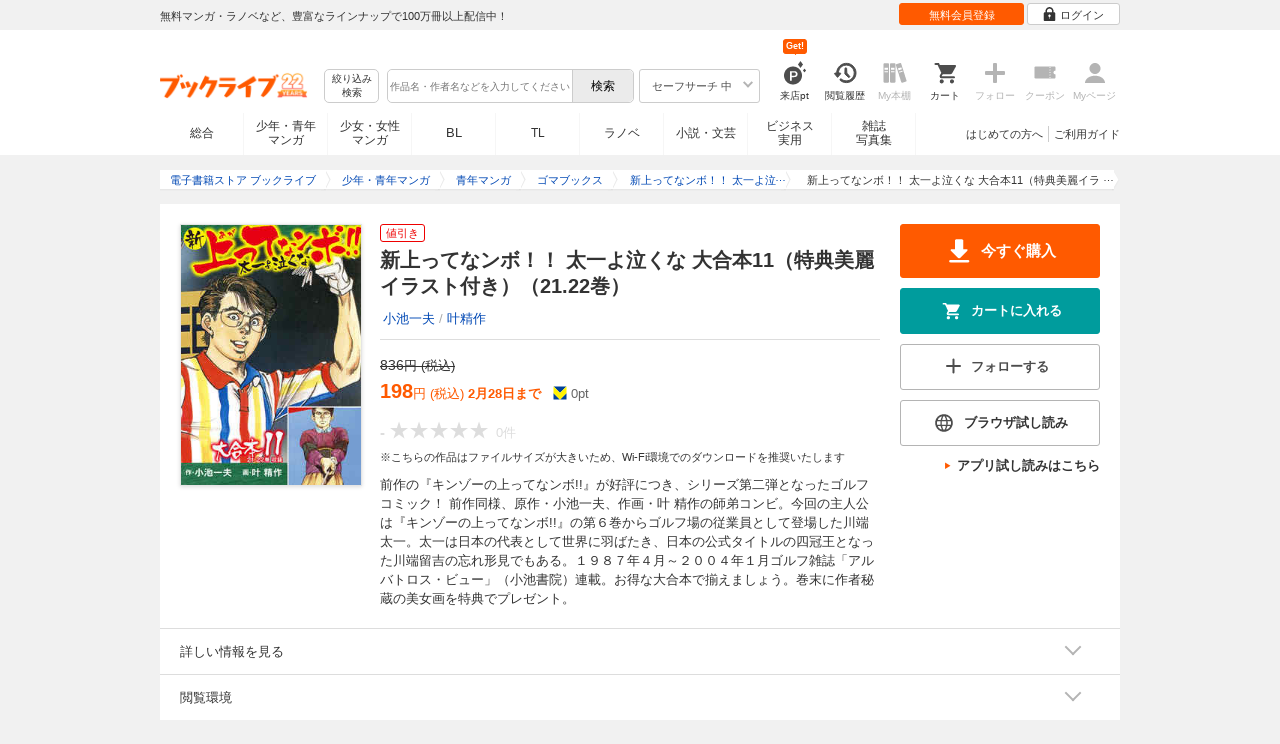

--- FILE ---
content_type: text/html; charset=UTF-8
request_url: https://booklive.jp/product/index/title_id/600781/vol_no/011
body_size: 24656
content:
<!DOCTYPE html>
<html lang="ja" prefix="og: http://ogp.me/ns#">











<head>
<meta charset="utf-8">
<script>dataLayer = [{"view":"pc","isMember":false,"login":"no-login","uaoption":"","email":""}];var container_id='GTM-W7JZP9';</script>
<script>(function(w,d,s,l,i){w[l]=w[l]||[];w[l].push({'gtm.start':
new Date().getTime(),event:'gtm.js'});var f=d.getElementsByTagName(s)[0],
j=d.createElement(s),dl=l!='dataLayer'?'&l='+l:'';j.async=true;j.src=
'https://www.googletagmanager.com/gtm.js?id='+i+dl;f.parentNode.insertBefore(j,f);
})(window,document,'script','dataLayer', container_id );</script>
<!-- Google Analytics Code from --><script type="text/javascript">var _gaq = _gaq || [];var _gaq_click = [["_require","inpage_linkid","\/\/www.google-analytics.com\/plugins\/ga\/inpage_linkid.js"],["_setAccount","UA-41779794-1"],["_setCustomVar",1,"login","no-login",2],["_trackPageview"]];_gaq_click.forEach(function(item) {_gaq.push(item);});(function() {var ga = document.createElement('script'); ga.type = 'text/javascript'; ga.async = true;ga.src = ('https:' == document.location.protocol ? 'https://' : 'http://') + 'stats.g.doubleclick.net/dc.js';var s = document.getElementsByTagName('script')[0]; s.parentNode.insertBefore(ga, s);})();</script><!-- Google Analytics Code to -->
<meta name="google-site-verification" content="n4HkQrdjOf7cC_3_TRrDjG4pQp2CZZOQ9q2Zb0lwA38" />
<meta name="google-site-verification" content="n-FFVGNwHVvIIksoSk47KqsNM_V4E_Qpkd-xHKTzdgw" />
<meta name="google-site-verification" content="cs3osF3WnnvWdbNFvO30X3LXiQ8qiivAWVcCk6BELtg" />
<meta name="msvalidate.01" content="8C42710994D39598AA601B14E2D6A47C" />

<title>新上ってなンボ！！ 太一よ泣くな 大合本11（特典美麗イラスト付き）（21.22巻） - 小池一夫/叶精作 - 青年マンガ・無料試し読みなら、電子書籍・コミックストア ブックライブ</title>
<meta content="IE=edge" http-equiv="X-UA-Compatible"/>
        <meta name="keywords" content="新上ってなンボ！！ 太一よ泣くな 大合本11（特典美麗イラスト付き）（21.22巻）,小池一夫,叶精作,マンガ,青年マンガ,ゴマブックス,電子書籍,ブックライブ,無料" />
    <meta name="description" content="【試し読み無料】前作の『キンゾーの上ってなンボ!!』が好評につき、シリーズ第二弾となったゴルフコミック！ 前作同様、原作・小池一夫、作画・叶 精作の師弟コンビ。今回の主人公は『キンゾーの上ってなンボ!!』の第６巻からゴルフ場の従業員として登場した川端太一。太一は日本の代表として世界に羽ばたき、日本の公式タイトルの四冠王となった川端留吉の忘れ形見でもある。１９８７年４月～２００４年１月ゴルフ雑誌「アルバトロス・ビュー」（小池書院）連載。お得な大合本で揃えましょう。巻末に作者秘蔵の美女画を特典でプレゼント。" />


<link rel="icon" type="image/x-icon" href="/favicon.ico?date=0930" />

<link href="//res.booklive.jp/resources/a/common/css/main_pc.min.css?202601301840" rel="stylesheet">

<link rel="stylesheet" media="all" href="//res.booklive.jp/resources/a/common/css/common_module.css?62ad0ca5">



<script type="text/javascript">
    var storeName = "booklive";
    var isPC = true;
    var isPCView = true;
    var isHonten = true;
    var isWebView = false;
    var isDocomo = false;
    var isAndroidDevice = false;
    var isLogin = false;
    var isMember = false;
    const isDevelop = false;
            
    var isBlFirstVisit = true;

    var isDocomo = false;

    // アダルトレベル
    // todo: フラグではないのでsafeLevelにリネームすべき
    var isSafeLevel = 1;

    // アダルトレベルロック
    var isSafeLevelLocked = false;

    // タテヨミのできるパージョン3.7.0以上のアプリか判断
    var isTateyomiVersion = false;

        // 会員登録クーポン
    var isRegistrationCouponPopUp = false;
    // LINE連携済み ECI使用中
    var isLineConnected = false;
    var cookieNameStr = 'bl_eci_matching_abtest';
    var validDates = 30;
    var validTimes = validDates * 24 * 3600;
    var abRandom = Math.floor( Math.random() * 10 );
    var cookieValue = (abRandom==9)? 1 : 0;

    // 0:1(非表示):2:3=3:1:3:3
    if(GetCookie(cookieNameStr) == null) {
        if (cookieValue != 1 ) {
            var abRandomNew = Math.floor( Math.random() * 3 );
            if (abRandomNew == 0 ) {
                cookieValue = abRandomNew;
            } else {
                cookieValue = abRandomNew + 1;
            }
        }
        document.cookie = cookieNameStr + '=' + cookieValue + '; path=/; max-age=' + validTimes;
    } else {
        cookieValue = GetCookie(cookieNameStr);
    }

    
    // レコメンドAI比較用cookie付与
    var recommendCookieNameStr = 'recommend_ai_group';
    var recommendCookieValue = Math.floor( Math.random() * 2 );
    if(GetCookie(recommendCookieNameStr) == null) {
        document.cookie = recommendCookieNameStr + '=' + recommendCookieValue + '; path=/; max-age=' + validTimes;
    } else {
        recommendCookieValue = GetCookie(recommendCookieNameStr);
    }

    function GetCookie( name ) {
        var result = null;
        var cookieName = name + '=';
        var allcookies = document.cookie;
        var position = allcookies.indexOf( cookieName );

        if ( position != -1 ) {
            var startIndex = position + cookieName.length;
            var endIndex = allcookies.indexOf( ';', startIndex );
            if( endIndex == -1 ) {
                endIndex = allcookies.length;
            }
            result = decodeURIComponent ( allcookies.substring( startIndex, endIndex ) );
        }
        return result;
    }
</script>

<link rel="canonical" href="https://booklive.jp/product/index/title_id/600781/vol_no/011">


<script type="module" src="//res.booklive.jp/resources/a/dist/common/ToggleMenu.js?9e616344"></script>
<script type="text/javascript" src="//res.booklive.jp/resources/a/pc/common/js/html5.js?8eb020d4"></script>
<script type="text/javascript" src="//res.booklive.jp/resources/a/pc/common/js/jquery.js?ddb84c15"></script>
<script type="text/javascript" src="//res.booklive.jp/resources/a/pc/common/js/common.js?21f42f52"></script>
<script type="text/javascript" src="//res.booklive.jp/resources/a/pc/common/js/header.js?4f040ca1"></script>
<script type="text/javascript" src="//res.booklive.jp/resources/a/pc/common/js/balloon.js?1a3461d4"></script>
<script type="text/javascript" src="//res.booklive.jp/resources/a/pc/common/js/jquery.truncateString.js?10066f36"></script>
<script type="text/javascript" src="//res.booklive.jp/resources/a/pc/common/js/jquery.cookie.js?20a00235"></script>
<script type="text/javascript" src="//res.booklive.jp/resources/a/pc/common/js/jquery.storageapi.min.js?c677411f"></script>
<script type="text/javascript" src="//res.booklive.jp/resources/a/pc/common/js/jquery.highlight-3.js?ca8c3c2c"></script>
<script type="text/javascript" src="//res.booklive.jp/resources/a/pc/common/js/jquery.suggest.js?28742605"></script>
<script type="text/javascript" src="//res.booklive.jp/resources/a/common/js/bl_library.js?91bd9f04"></script>
<script type="text/javascript" src="//res.booklive.jp/resources/a/pc/common/js/jquery.md5.js?679687fb"></script>
<script type="text/javascript" src="//res.booklive.jp/resources/a/common/js/ga_eventpush.js?c9cd711a"></script>
<script type="text/javascript" src="//res.booklive.jp/resources/a/sp/common/js/ga_versioncheck.js?b769bd4c"></script>
<script type="text/javascript" src="//res.booklive.jp/resources/a/common/js/ga_pointerdown.js?2ea8ba45"></script>
<script type="text/javascript" src="//res.booklive.jp/resources/a/common/js/toggle.js?781dfcd9"></script>
<script type="text/javascript" src="//res.booklive.jp/resources/a/dist/AutoBackToTop.js?ace2fc63"></script>
<script type="text/javascript" src="//res.booklive.jp/resources/a/common/js/panelSlider.js?4eb08aec"></script>
<script type="text/javascript" src="//res.booklive.jp/resources/a/common/js/loading.js?15a4b97a"></script>
<script type="module" src="//res.booklive.jp/resources/a/dist/common_instances/checkbox_class_accessible.js?1cbd4028"></script>

<script type="text/javascript">
        if (!$.cookie('BL_TRACK')) {
        var hash = $.md5((0 | Math.random() * (1 << 30)) + (0 | Math.random() * (1 << 53 - 30)) * (1 << 30))
        $.cookie('BL_TRACK', hash, { path: '/', expires: 90, secure: true});
    }
</script>
    <meta property="og:site_name" content="ブックライブ" />
<meta property="og:title" content="新上ってなンボ！！ 太一よ泣くな 大合本11（特典美麗イラスト付き）（21.22巻） | ブックライブ" />
<meta property="og:description" content="前作の『キンゾーの上ってなンボ!!』が好評につき、シリーズ第二弾となったゴルフコミック！ 前作同様、原作・小池一夫、作画・叶 精作の師弟コンビ。今回の主人公は『キンゾーの上ってなンボ!!』の第６巻からゴルフ場の従業員として登場した川端太一。太..." />
<meta property="og:image" content="https://res.booklive.jp/600781/011/thumbnail/2L.jpg" />
<meta property="og:url" content="https://booklive.jp/product/index/title_id/600781/vol_no/011" />
<meta property="og:type" content="website" />
<meta name="twitter:card" content="summary_large_image">
<meta name="twitter:title" content="新上ってなンボ！！ 太一よ泣くな 大合本11（特典美麗イラスト付き）（21.22巻）">
<meta name="twitter:description" content="前作の『キンゾーの上ってなンボ!!』が好評につき、シリーズ第二弾となったゴルフコミック！ 前作同様、原作・小池一夫、作画・叶 精作の師弟コンビ。今回の主人公は『キンゾーの上ってなン...">
<meta name="twitter:image" content="https://res.booklive.jp/600781/011/thumbnail/X.jpg">
<meta name="twitter:data1" content="小池一夫,叶精作">
<meta name="twitter:label1" content="作者">
<meta name="twitter:data2" content="青年マンガ">
<meta name="twitter:label2" content="ジャンル">
<meta name="twitter:domain" content="booklive.jp">
<meta itemprop="image" content="https://booklive.jp/resources/a/pc/common/images/sns_bllogo.png" />
<link rel="stylesheet" media="all" href="//res.booklive.jp/resources/a/pc/v2/css/product/content.css?013da54e"><link rel="stylesheet" media="all" href="//res.booklive.jp/resources/a/pc/v2/css/follow/common/follow.css?43c8cda5">
<link rel="stylesheet" media="all" href="//res.booklive.jp/resources/a/pc/v2/css/review/review-name-area.css?01aa06c2">
<script type="text/javascript" src="//res.booklive.jp/resources/a/pc/common/js/download.js?626af27f"></script>
<script type="text/javascript" src="//res.booklive.jp/resources/a/pc/v2/js/product/product_review.js?909d8c20"></script>
<script type="text/javascript" src="//res.booklive.jp/resources/a/pc/v2/js/product/common.js?c4e38c43"></script>
<script type="text/javascript" src="//res.booklive.jp/resources/a/pc/v2/js/follow/follow.js?a8e9d0c0"></script>
<script type="text/javascript">
    $(function(e){
        if (window.location.hash == '#_=_'){
            history.replaceState
            ? history.replaceState(null, null, window.location.href.split('#')[0])
            : window.location.hash = '';
        }

                $('#join-confirm_button_1 , #join-confirm_button_3 , #join-confirm_button_2').removeAttr("disabled");
    });
</script>



<script type="text/javascript">
var COOKIE_NAME_LOGIN = "BL_TK";                var COOKIE_NAME_SAFE_SEARCH_LEVEL = "BL_SAFE_SEARCH_LEVEL"; var COOKIE_NAME_AFF_SESSION = "BL_AFF";         var COOKIE_NAME_AD_LANDING = "BL_LAND";var COOKIE_EXPIRE_SAFE_SEARCH_LEVEL = 3650;     var COOKIE_EXPIRE_AFF_SESSION = 7;              var COOKIE_EXPIRE_AD_LANDING = 1800;var COOKIE_VALUE_SAFE_SEARCH_LEVEL_ON = 0;      var COOKIE_VALUE_SAFE_SEARCH_LEVEL_OFF = 1;var AGENCY_COOKIE_VALUE_SEPARATOR = ",";var AGENCY_ID_PARAMS_LIST = {"params" : "1",         "adef" : "2",           "ebisAdID" : "11",      "dmai" : "11"       };$(function(){if (!$.cookie(COOKIE_NAME_LOGIN)) {set_Cookie_Aff();}});function set_Cookie_Aff() {var get_params = GetQueryString();if ($.isEmptyObject(get_params)) {return;}var agency_id;var agency_session_id;for (key in AGENCY_ID_PARAMS_LIST) {if (get_params[key]) {agency_id = AGENCY_ID_PARAMS_LIST[key];agency_session_id = get_params[key];break;}}if (agency_id != null && agency_session_id != null) {var date = new Date();var agency_date = date.getFullYear() + "-" +("0" + (date.getMonth() + 1)).slice(-2) + "-" +("0" + date.getDate()).slice(-2) + " " +("0" + date.getHours()).slice(-2) + ":" +("0" + date.getMinutes()).slice(-2) + ":" +("0" + date.getSeconds()).slice(-2);var agency_cookie_val = agency_id + AGENCY_COOKIE_VALUE_SEPARATOR + agency_session_id + AGENCY_COOKIE_VALUE_SEPARATOR + agency_date;$.cookie(COOKIE_NAME_AFF_SESSION, agency_cookie_val, { path: '/', expires: COOKIE_EXPIRE_AFF_SESSION});}}
</script>


<script>
                
$.recommendKinesis = {data : {type: '1',title_list: [{title_id: '600781',vol_no: '011'}]},config : {url: 'https://recommend.booklive.jp/log'}};
$(function(){
    $(this).recommendKinesis();
});
</script>


</head>
<body id="index">
<noscript><iframe src="https://www.googletagmanager.com/ns.html?id=GTM-W7JZP9" height="0" width="0" style="display:none;visibility:hidden"></iframe></noscript>

<noscript><p class="noscript">ブックライブでは、JavaScriptがOFFになっているとご利用いただけない機能があります。JavaScriptを有効にしてご利用ください。</p></noscript>

    <header id="header" class="">
    <div class="header_top">
        <div class="header_top_inner">
            <p class="header_topmsg">無料マンガ・ラノベなど、豊富なラインナップで100万冊以上配信中！</p>

                        <div class="login_button_wrap ua_click" data-ua="menu">
                                <a class="header_joinbtn" href="/member/mail-input" id="top_button_1"><span>無料会員登録</span></a>
                                <a class="header_loginbtn is-opacity_low" href="/login" id="button_2"><svg class="icon-login"><use xlink:href="/resources/a/common/images/sprite.symbol.svg?2ee7233d#icon_login"></svg><span>ログイン</span></a>
            </div>
            
        </div>    </div>    <div class="header_inner">
        <div class="header_main clearfix">
            <div class="header_logo">
                                                            <a href="/" class="logo" id="top_image_1"><img width="148" height="40" alt="ブックライブ" class="site_logo_top" src="//res.booklive.jp/resources/cms/appeal_frame/logo/100077621/bls_22years_logo.png"></a>
                                                </div>            <div class="header_row">
            <div class="header_search">
                <div class="header_search_main clearfix">
                    <div class="header_criteria">
                        <button type="button" onclick="location.href='/search/detail'" class="header_searchbtn refine-search-btn">絞り込み<span class="phrase">検索</span></button>                    </div>
                    <form id="search" method="get" action="/search/keyword" onsubmit="return checkSearch();" data-ua="search">
                        <div class="header_searchbox clearfix">
                            <input type="text" maxlength="200" id="input_search" name="keyword" value="" size="10" placeholder="作品名・作者名などを入力してください" class="input_search_suggest">
                            <input type="submit" value="検索" class="search_btn" id="top_button_6">
                        </div>
                        <div class="header_safe">
    <a href="#" onclick="return false;" class="header_safe_btn icon_right clearfix sl-header_safechoice_b">
        <span class="btn_txt">セーフサーチ 中</span>
        <span class="cssicon-down"></span>
    </a>
        <div class="overflow header_safe_list" style="display:none;">
        <ul>
                        <li><a href="/index/change-safe-search/disp_adult_level/0" onclick="return $.cookie( 'SAFE_SEARCH_LEVEL' , 0, { expires:3650, path:'/' } );" class="sl-header_safelist1">セーフサーチ 強</a></li>
                        <li><a href="/index/change-safe-search/disp_adult_level/1" onclick="return $.cookie( 'SAFE_SEARCH_LEVEL' , 1, { expires:3650, path:'/' } );" class="sl-header_safelist2">セーフサーチ 中</a></li>
                        <li><a href="/index/change-safe-search/disp_adult_level/3" onclick="return $.cookie( 'SAFE_SEARCH_LEVEL' , 3, { expires:3650, path:'/' } );" class="sl-header_safelist3">セーフサーチ OFF</a></li>
                    </ul>
                <div class="about_safeserach"><a href="/page/index/guide/tools#safe"><small>セーフサーチについて</small></a></div>
            </div>
    </div>
                        <input type="hidden" name="use_search_box" value="1">                    </form>
                </div>            </div>
            <ul class="header_tools clearfix ua_click" data-ua="menu-icon">
                                    <li class="header_tools_login_pt"><a href="/my/login-bonus"><svg class="icon-login_pt"><use xlink:href="/resources/a/common/images/sprite.symbol.svg?2ee7233d#icon_login_pt"></svg><p>来店pt</p></a><b class="header_tools_num"><span class="bl-visit_pt-num">Get!</span></b></li>
                    <li class="header_tools_watch_history"><a href="/watch-history"><svg class="icon-watchhistory"><use xlink:href="/resources/a/common/images/sprite.symbol.svg?2ee7233d#icon_watchhistory"></svg><p>閲覧履歴</p></a></li>
                    <li class="header_tools_mybookshelf disabled"><svg class="icon-bookshelf"><use xlink:href="/resources/a/common/images/sprite.symbol.svg?2ee7233d#icon_bookshelf"></svg><p>My本棚</p></li>
                    <li class="header_tools_cart"><a href="/cart" id="top_button_9" class="disable_ua"><svg class="icon-cart"><use xlink:href="/resources/a/common/images/sprite.symbol.svg?2ee7233d#icon_cart"></svg><p>カート</p></a></li>
                    <li class="header_tools_keep disabled"><div class="icon-follow"><span class="cssicon-follow_bfr"></span></div><p>フォロー</p></li>
                    <li class="header_tools_coupon disabled"><a href="/feature/index/id/aboutcoupon"><svg class="icon-coupon"><use xlink:href="/resources/a/common/images/sprite.symbol.svg?2ee7233d#icon_coupon"></svg><p>クーポン</p></a></li>
                    <li class="header_tools_mypage last disabled"><a href="/my/top"><svg class="icon-mypage"><use xlink:href="/resources/a/common/images/sprite.symbol.svg?2ee7233d#icon_mypage"></svg><p>Myページ</p></a></li>
                            </ul>            </div>
                                </div>
        <div class="header_navi clearfix">
            <ul class="header_navi_main clearfix safe_search_1">
                <li class="h_index ua_click" data-ua="tab-sougou">
                                        <a href="/" id="top_button_12">総合</a>
                                    </li>
                <li class="h_mcomic ua_click" data-ua="tab-comic">
                                        <a href="/index/comic" id="top_button_13" >少年・青年<br>マンガ</a>
                                        <ul class="h_navibtn_menu">
                        <li class="gotop"><a href="/index/comic">少年・青年マンガ TOP</a></li>
                                                <li><a href="/search/keyword/g_ids/6"  >少年マンガ</a></li>
                                                <li><a href="/search/keyword/g_ids/5"  >青年マンガ</a></li>
                                                <li><a href="/search/keyword/g_ids/3058"  >少年マンガ誌</a></li>
                                                <li><a href="/search/keyword/g_ids/3059"  >青年マンガ誌</a></li>
                                            </ul>
                </li>
                <li class="h_fcomic ua_click" data-ua="tab-comicf">
                                        <a href="/index/comicf" id="top_button_14" >少女・女性<br>マンガ</a>
                                        <ul class="h_navibtn_menu">
                        <li class="gotop"><a href="/index/comicf">少女・女性マンガ TOP</a></li>
                                                <li><a href="/search/keyword/g_ids/1"  >少女マンガ</a></li>
                                                <li><a href="/search/keyword/g_ids/2"  >女性マンガ</a></li>
                                                <li><a href="/search/keyword/g_ids/3060"  >少女マンガ誌</a></li>
                                                <li><a href="/search/keyword/g_ids/3061"  >女性マンガ誌</a></li>
                                            </ul>
                </li>
                                <li class="h_boyslove ua_click" data-ua="tab-boyslove">
                                        <a class="englishtxt" href="/index/boyslove" id="top_button_20">BL</a>
                                        <ul class="h_navibtn_menu">
                        <li class="gotop"><a href="/index/boyslove">BL TOP</a></li>
                                                <li><a href="/search/keyword/g_ids/3"  >BLマンガ</a></li>
                                                <li><a href="/search/keyword/g_ids/1008"  >BL小説</a></li>
                                                <li><a href="/search/keyword/g_ids/3094"  >BL誌</a></li>
                                            </ul>
                </li>
                <li class="h_teenslove ua_click" data-ua="tab-teenslove">
                                        <a href="/index/teenslove">TL</a>
                                        <ul class="h_navibtn_menu">
                        <li class="gotop"><a href="/index/teenslove">TL TOP</a></li>
                                                <li><a href="/search/keyword/g_ids/7"  >TLマンガ</a></li>
                                                <li><a href="/search/keyword/g_ids/1006"  >TL小説</a></li>
                                                <li><a href="/search/keyword/g_ids/3093"  >TL誌</a></li>
                                            </ul>
                </li>
                                <li class="h_lightnovel ua_click" data-ua="tab-lightnovel">
                                        <a href="/index/lightnovel" id="top_button_15" >ラノベ</a>
                                        <ul class="h_navibtn_menu">
                        <li class="gotop"><a href="/index/lightnovel">ラノベ TOP</a></li>
                                                <li><a href="/search/keyword/g_ids/14"  >男性向けライトノベル</a></li>
                                                <li><a href="/search/keyword/g_ids/3062"  >女性向けライトノベル</a></li>
                                            </ul>
                </li>
                <li class="h_book ua_click" data-ua="tab-book">
                                        <a href="/index/book" id="top_button_16" >小説・文芸</a>
                                        <ul class="h_navibtn_menu">
                        <li class="gotop"><a href="/index/book">小説・文芸 TOP</a></li>
                                                <li><a href="/search/keyword/g_ids/10"  >小説</a></li>
                                                <li><a href="/search/keyword/g_ids/12"  >歴史・時代</a></li>
                                                <li><a href="/search/keyword/g_ids/13"  >SF・ファンタジー</a></li>
                                                <li><a href="/search/keyword/g_ids/17"  >ノンフィクション</a></li>
                                                <li><a href="/search/keyword/g_ids/22"  >エッセイ・紀行</a></li>
                                                <li><a href="/search/keyword/g_ids/15"  >ハーレクイン・ロマンス小説</a></li>
                                                <li><a href="/search/keyword/g_ids/1040"  >児童書</a></li>
                                                <li><a href="/search/keyword/g_ids/1057"  >文芸誌</a></li>
                                            </ul>
                </li>
                <li class="h_business ua_click" data-ua="tab-business">
                                        <a href="/index/business" id="top_button_17" >ビジネス<br>実用</a>
                                        <ul class="h_navibtn_menu">
                        <li class="gotop"><a href="/index/business">ビジネス・実用 TOP</a></li>
                                                                                    <li><a href="/search/keyword/g_ids/1023"  >社会・政治</a></li>
                                                                                                                <li><a href="/search/keyword/g_ids/16"  >ビジネス・経済</a></li>
                                                                                                                <li><a href="/search/keyword/g_ids/1029"  >IT・コンピュータ</a></li>
                                                                                                                <li><a href="/search/keyword/g_ids/18"  >趣味・実用</a></li>
                                                                                                                <li><a href="/search/keyword/g_ids/1031"  >スポーツ・アウトドア</a></li>
                                                                                                                <li><a href="/search/keyword/g_ids/1036"  >暮らし・健康・美容</a></li>
                                                                                                                <li><a href="/search/keyword/g_ids/1039"  >旅行ガイド・旅行会話</a></li>
                                                                                                                <li><a href="/search/keyword/g_ids/19"  >雑学・エンタメ</a></li>
                                                                                                                <li><a href="/search/keyword/g_ids/20"  >学術・語学</a></li>
                                                                        </ul>
                </li>
                <li class="h_magazine ua_click" data-ua="tab-magazinephoto">
                                        <a href="/index/magazine" id="top_button_18" >雑誌<br>写真集</a>
                                        <ul class="h_navibtn_menu">
                        <li class="gotop"><a href="/index/magazine">雑誌 TOP</a></li>
                                                <li><a href="/search/keyword/g_ids/26?sort=t2"  >ニュース・ビジネス・総合</a></li>
                                                <li><a href="/search/keyword/g_ids/29?sort=t2"  >趣味・スポーツ・トレンド</a></li>
                                                <li><a href="/search/keyword/g_ids/27?sort=t2"  >男性誌・女性誌</a></li>
                                                <li class="gotop"><a href="/index/magazine">写真集 TOP</a></li>
                                                                                    <li><a href="/search/keyword/g_ids/23"  >アイドル・女優</a></li>
                                                                                                                <li><a href="/search/keyword/g_ids/24"  >グラビア</a></li>
                                                                                                                                                                                                                                <li><a href="/search/keyword/g_ids/34"  >男性モデル</a></li>
                                                                                                                <li><a href="/search/keyword/g_ids/33"  >動物</a></li>
                                                                                                                <li><a href="/search/keyword/g_ids/32"  >風景、その他</a></li>
                                                                        </ul>
                </li>
                            </ul>
                        <ul class="header_navi_sub clearfix">                                    <li class="last-child ua_click" data-ua="guide-text"><a href="/page/index/guide/top" id="top_link_5" >ご利用ガイド</a></li>
                                        <li class="ua_click" data-ua="beginner-text"><a href="/page/index/id/beginner" id="top_link_9" >はじめての方へ</a></li>
                                                </ul>
                    </div>    </div></header>

            <script>
                            var is_direct = false;
                        $(function () {
                $("#review_average_star").rateYo({
                    rating: 0,
                    starWidth: "18px",
                    spacing: "2px",
                    normalFill: "#DDD",
                    ratedFill: "#FA0",
                    readOnly: true
                });
            });
        </script>

                        
        <div id="container">
            <div id="container_inner">
                                
<script type="application/ld+json">
{
    "@context": "https://schema.org",
    "@type": "Product",
    "@id": "https://booklive.jp/product/index/title_id/600781/vol_no/011",
    "name": "新上ってなンボ！！ 太一よ泣くな 大合本11（特典美麗イラスト付き）（21.22巻）",
    "image": "https://res.booklive.jp/600781/011/thumbnail/2L.jpg",
    "description": "前作の『キンゾーの上ってなンボ!!』が好評につき、シリーズ第二弾となったゴルフコミック！ 前作同様、原作・小池一夫、作画・叶 精作の師弟コンビ。今回の主人公は『キンゾーの上ってなンボ!!』の第６巻からゴルフ場の従業員として登場した川端太一。太一は日本の代表として世界に羽ばたき、日本の公式タイトルの四冠王となった川端留吉の忘れ形見でもある。１９８７年４月～２００４年１月ゴルフ雑誌「アルバトロス・ビュー」（小池書院）連載。お得な大合本で揃えましょう。巻末に作者秘蔵の美女画を特典でプレゼント。",
    "category": "青年マンガ",
    "brand": {
        "@type": "Brand",
        "name": "ゴマブックス"
    },
    "isBasedOn": {
        "@type":"Book",
        "@id": "https://booklive.jp/product/index/title_id/600781/vol_no/011",
        "url" : "https://booklive.jp/product/index/title_id/600781/vol_no/011",
        "name" : "新上ってなンボ！！ 太一よ泣くな 大合本11（特典美麗イラスト付き）（21.22巻）",
        "image" : "https://res.booklive.jp/600781/011/thumbnail/2L.jpg",
        "description" : "前作の『キンゾーの上ってなンボ!!』が好評につき、シリーズ第二弾となったゴルフコミック！ 前作同様、原作・小池一夫、作画・叶 精作の師弟コンビ。今回の主人公は『キンゾーの上ってなンボ!!』の第６巻からゴルフ場の従業員として登場した川端太一。太一は日本の代表として世界に羽ばたき、日本の公式タイトルの四冠王となった川端留吉の忘れ形見でもある。１９８７年４月～２００４年１月ゴルフ雑誌「アルバトロス・ビュー」（小池書院）連載。お得な大合本で揃えましょう。巻末に作者秘蔵の美女画を特典でプレゼント。",
        "author": [
                                                {
                        "@type": "Person",
                        "name": "小池一夫,叶精作"
                    }                                    ],
        "brand": {
            "@type": "Organization",
            "name": "ゴマブックス"
        }
    },

    
    
    "offers": {
        "@type": "Offer",
        "url": "https://booklive.jp/product/index/title_id/600781/vol_no/011",
        "availability": "https://schema.org/InStock",
        "price": "198",
        "priceCurrency": "JPY",
        "seller": {
            "@type": "Organization",
            "name": "BookLive",
            "logo": "https://booklive.jp/resources/a/pc/common/images/picture_logo_booklive.png",
            "url": "https://booklive.jp/",
            "sameAs": "https://twitter.com/BookLive_PR"
        }
    },
    "potentialAction":{
        "@type":"ReadAction",
        "target":{
            "@type":"EntryPoint",
            "urlTemplate":"https://booklive.jp/product/index/title_id/600781/vol_no/011",
            "actionPlatform":[
            "https://schema.org/DesktopWebPlatform",
            "https://schema.org/MobileWebPlatform",
            "https://schema.org/AndroidPlatform",
            "https://schema.org/IOSPlatform"
            ]
        },
        "expectsAcceptanceOf":{
            "@type":"Offer",
            "category": "purchase",
            "priceCurrency":"JPY",
            "price":"198",
            "eligibleRegion" : {
                "@type":"Country",
                "name":"JP"
            },
            "availability": "https://schema.org/InStock"
        }
    }
}
</script>


                                    <div id="breadcrumb" itemscope itemtype="http://schema.org/BreadcrumbList"><ul><li itemprop="itemListElement" itemscope itemtype="http://schema.org/ListItem"><span><a href="/" itemprop="item"><span itemprop="name">電子書籍ストア ブックライブ</span></a></span><meta itemprop="position" content="1" /></li><li itemprop="itemListElement" itemscope itemtype="http://schema.org/ListItem"><span><a href="/index/comic" itemprop="item"><span itemprop="name">少年・青年マンガ</span></a></span><meta itemprop="position" content="2" /></li><li itemprop="itemListElement" itemscope itemtype="http://schema.org/ListItem"><span><a href="/search/keyword/g_ids/5" itemprop="item"><span itemprop="name">青年マンガ</span></a></span><meta itemprop="position" content="3" /></li><li itemprop="itemListElement" itemscope itemtype="http://schema.org/ListItem"><span><a href="/search/keyword/g_ids/5/p_ids/23" itemprop="item"><span itemprop="name">ゴマブックス</span></a></span><meta itemprop="position" content="4" /></li><li itemprop="itemListElement" itemscope itemtype="http://schema.org/ListItem"><span><a href="/product/index/title_id/600781/vol_no/001" itemprop="item"><span class="book_title" itemprop="name">新上ってなンボ！！ 太一よ泣くな 大合本</span></a></span><meta itemprop="position" content="5" /></li><li class="contents" itemprop="itemListElement" itemscope itemtype="http://schema.org/ListItem"><span><div><span class="book_title" itemprop="name">新上ってなンボ！！ 太一よ泣くな 大合本11（特典美麗イラスト付き）（21.22巻）</span></div></span><meta itemprop="position" content="6" /></li></ul></div>

                
                                                        <div id="product_detail_area">
    <div class="product_main_area">
        <div id="product_area1">
            <div class="product_image">
                <img src="https://res.booklive.jp/600781/011/thumbnail/2L.jpg" alt="新上ってなンボ！！ 太一よ泣くな 大合本11（特典美麗イラスト付き）（21.22巻）">
            </div>
            <div class="product_info">
                <div class="product_topic_area">
                    
                                        <ul class="product_topic">
                        <li class=""><span class="strong">値引き</span></li>
                    </ul>
                </div>

                <h1 id="product_display_1" >新上ってなンボ！！ 太一よ泣くな 大合本11（特典美麗イラスト付き）（21.22巻）</h1>
                <div class="meta">
                    <dl class="author">
                                            <dd class="multiple_links"><a href="/focus/author/a_id/10393">小池一夫</a> / <a href="/focus/author/a_id/26545">叶精作</a></dd>
                                        </dl>

                    <table class="product_price_data">
                                                                                    <tr class="regular_price">
                                    <td><del id="product_display_5"><span class="medium_price_front">836</span>円 (税込)</del></td>
                                </tr>
                                                        <tr class="main_price">
                                <td>
                                                                        <span class="big_price_font" id="product_display_4">198</span><span class="include_tax font_bl">円 (税込)</span>
                                    <span class="discount_date"> 2月28日まで</span>                                                                    </td>
                            </tr>
                                                <!-- T_point -->
                        <tr class="product_point_area">
                            <td>
                                <div class="Tpoint">
                                    <p><svg class="icon-tpoint"><use xlink:href="/resources/a/common/images/sprite.symbol.svg?2ee7233d#t-point"></svg></p>
                                    <p><span id="product_display_8">0</span>pt</p>
                                </div>
                            </td>
                        </tr>
                    </table>
                    
                    <!-- ***** ☆ ***** -->
                    <div class="product_review_box">
                        <div class="product_review_star_wrap">
                                                            <span class="review_kan_average no_review">-</span>
                                                        <div id="review_average_star"></div>
                        </div>
                        <div class="product_review_count_wrap">
                                                            <span class="review_count review_count_area no_review">0件</span>
                                                    </div>
                    </div>

                    
                    
                                        
                    
                    <div class="product_warnings">
                        
                                                <p class="unsupported">※こちらの作品はファイルサイズが大きいため、Wi-Fi環境でのダウンロードを推奨いたします</p>



                                            </div>
                </div><!-- /meta -->

                                <div id="product_summary" class="section_content">
                    <p class="reading_txt product_description is-fold">前作の『キンゾーの上ってなンボ!!』が好評につき、シリーズ第二弾となったゴルフコミック！ 前作同様、原作・小池一夫、作画・叶 精作の師弟コンビ。今回の主人公は『キンゾーの上ってなンボ!!』の第６巻からゴルフ場の従業員として登場した川端太一。太一は日本の代表として世界に羽ばたき、日本の公式タイトルの四冠王となった川端留吉の忘れ形見でもある。１９８７年４月～２００４年１月ゴルフ雑誌「アルバトロス・ビュー」（小池書院）連載。お得な大合本で揃えましょう。巻末に作者秘蔵の美女画を特典でプレゼント。</p>
                    <a id="read_more" class="readmore_link reading_txt" href="javascript:void(0)">...続きを読む</a>
                </div>
            </div>
        </div><!-- /product_area1 -->

        <div class="product_actions">
            <ul class="main_actions">
                                                                                                                                    <li>    <a href="/purchase/product/title_id/600781/vol_no/011" class="btn_module buy_action large" onmousedown="window._gaq.push(['_trackEvent', 'bl_productParchase', 'Click', 'add']);" >
        <svg class="dl_icon">
            <use xlink:href="/resources/a/common/images/sprite.symbol.svg?2ee7233d#icon_dl">
        </svg>
        <span>今すぐ購入</span>
    </a>

</li>
                        
                                                <li>                        <a href="#" onclick="return false;" class="cart_action cart_in bl-cart bl-cart-url btn_module " data-title="600781" data-vol="011" data-page-name="product-index">
                <svg class="cart_icon">
                    <use xlink:href="/resources/a/common/images/sprite.symbol.svg?2ee7233d#icon_cart">
                </svg>
                <span class="bl-cart-text">カートに入れる</span>
            </a>
            

</li>
                                    
                                                                                            <li>    <a href="javascript:return false;" class="js_follow_title js-follow keep_action keep_off btn_module follow_btn_l" data-title="600781" data-page-name="product-index" data-follow="title_follow_2">
                    <span class="cssicon-follow_bfr"></span>
            <span class="cssicon-follow_aft"></span>
                <span class="js-follow-text">フォローする</span>
    </a>

</li>
                
                                    <li class="browser_reader">
                                                                                                                                        <a href="javascript:return false;" class="bl-bviewer bl-tachiyomi_action btn_module tachiyomi_btn sl-bstand_b" data-title="600781" data-vol="011" onclick="window._gaq.push(['_trackEvent', 'sample_btn_binb', 'Click', 'マンガ']);">
            <svg class="browser_icon">
                <use xlink:href="/resources/a/common/images/sprite.symbol.svg?2ee7233d#icon_browser">
            </svg>
            <span>ブラウザ試し読み</span>
        </a>
    
                    </li>

                                                                        <li>
                                <p class="link_right">
                                    <a href="javascript:void(0);" class="bl-browse or_trilink" data-title="600781" data-vol="011" data-sample="1"><span>アプリ試し読みはこちら</span></a>
                                </p>
                            </li>
                                                            
                                                            </ul>
        </div>
    </div>
</div><!-- /product_detail_area -->
                
                                <div id="product_detailed_information">
            <a class="commonjs_collapsible collapsible_toggle_btn on book_info" href="#" data-target="book_info">
            <h3 class="collapsible_toggle_text">詳しい情報を見る</h3>
            <div class="icon-collapsible">
                <span class="cssicon-arrow arrow_updown"></span>
            </div>
        </a>
        <div class="detail_area mb00" id="book_info">
        <div id="product_field" class="product_field">
            <div class="product_specs">
                <ul class="product_data">
                    <li>
                        <dl>
                            <dt class="first">カテゴリ</dt>
                            <dd class="colon">：</dd>
                            <dd><a href="/index/comic">少年・青年マンガ</a></dd>
                        </dl>
                    </li>
                    <li>
                        <dl>
                            <dt>ジャンル</dt>
                            <dd class="colon">：</dd>
                            <dd><a href="/search/keyword/g_ids/5"><span content="青年マンガ">青年マンガ</span></a></dd>
                        </dl>
                    </li>
                    <li>
                        <dl>
                            <dt>出版社</dt>
                            <dd class="colon">：</dd>
                            <dd><a href="/search/keyword/p_ids/23">ゴマブックス</a></dd>
                        </dl>
                    </li>
                                                            <li>
                        <dl>
                            <dt>シリーズ</dt>
                            <dd class="colon">：</dd>
                            <dd><a href="/search/keyword/tag_ids/115854">上ってなンボ！！シリーズ</a></dd>
                        </dl>
                    </li>
                                                            <li>
                        <dl>
                            <dt>電子版発売日</dt>
                            <dd class="colon">：</dd>
                            <dd>2019年04月12日</dd>
                        </dl>
                    </li>
                                        <li>
                        <dl>
                            <dt>コンテンツ形式</dt>
                            <dd class="colon">：</dd>
                            <dd>EPUB</dd>
                        </dl>
                    </li>
                                                            <li>
                        <dl>
                            <dt>サイズ(目安)</dt>
                            <dd class="colon">：</dd>
                            <dd>307MB</dd>
                        </dl>
                    </li>
                                    </ul>
            </div>

                    </div>

                <div class="tags_area">
            <ul>
                                            <li><a href="/search/keyword/tag_ids/5"><span>スポーツ</span></a></li>
                                        </ul>
        </div><!--=========== /header_search_keyword ============-->
        
        <div id="eci_product_pc_official_link"></div>
        <div id="eci_product_pc_movie"></div>
    </div>

    <div id="product_supported_devices_area">
        <div class="detail_area">
                        <a class="commonjs_collapsible collapsible_toggle_btn on" href="#" data-target="supported_devices_above">
                <h3 class="collapsible_toggle_text">閲覧環境</h3>
                                <div class="icon-collapsible">
                    <span class="cssicon-arrow arrow_updown"></span>
                </div>
            </a>
            <div class="section_content pb20" id="supported_devices_above">
                <div class="supported_wrap mb10">
                                            <ul>
                            <li>【閲覧できる環境】</li>
                            <li class="">・ブックライブ for Windows PC（アプリ）</li>
                            <li class="">・ブックライブ for iOS（アプリ）</li>
                            <li class="">・ブックライブ for Android（アプリ）</li>
                            <li class="">・ブックライブ PLUS for Android（アプリ）</li>
                            <li class="">・ブラウザビューア</li>
                        </ul>
                                                            </div>
                                <p class="font_attention">※アプリの閲覧環境は最新バージョンのものです。</p>
                            </div>
        </div>
    </div>
</div>


                                
<!-- ===== product_series/ ===== -->
    <div class="heading_title">
        <h2 class="mb00 middle">
            新上ってなンボ！！ 太一よ泣くな 大合本&nbsp;のシリーズ作品
        </h2>
    </div>
    <div class="detail_area clearfix ua_click pt00" id="slide_up_top" data-ua="series">
                                                <div id="area_relation_title" data-no-book="false" class="detail_area clearfix">
                    <div class="title_wrapper">
                        <div class="heading_title">
                            <h2 class="middle relation_title">いまだけ3冊無料</h2>
                        </div>
                                            </div>
                </div><!-- /detail_area -->
                    
        <div class="series_list_area">
    <div class="series_list_top">
                                    <span class="series_title_kanno taL">1～18巻配信中</span>
                                                        <a href="/product/index/title_id/600781/vol_no/001" id="product_button_5"  class="or_trilink">1巻へ</a>
                        <a href="/product/index/title_id/600781/vol_no/018" id="product_button_5"  class="or_trilink">最新刊へ</a>
                <!-- ページ送り -->
        <span class="series_list_top_pager"><div class="pager_sp_above"><div class="page_number"><span>1～18件目</span>&nbsp;/&nbsp;<span>18件</span></div></div></span>
        <!-- ページ送り/ -->
    </div>

    <div class="list_area mb20">
        <div class="list_area_inner search_item_list">
                                            <ul>

                                    <li class="item">
                        <div class="series_list_book">
                            <div class="picture"><a href="/product/index/title_id/600781/vol_no/001"><img src="https://res.booklive.jp/600781/001/thumbnail/M.jpg" alt="新上ってなンボ！！ 太一よ泣くな 大合本1（特典付き）（1.2巻）" id="search_image_1" loading="lazy"></a></div>
                        </div>
                        <div class="series_list_detail">
                            <div class="title_area">
                                                                                                    
                                                                    <div class="product_series_tag tag_left mb10 strong"><span>期間限定無料版あり</span></div>
                                                                <div class="title">
                                    <div class="detail txt_ellipsis">
                                        <h3 class="inline"><a href="/product/index/title_id/600781/vol_no/001" class="sl-title1">新上ってなンボ！！ 太一よ泣くな 大合本1（特典付き）（1.2巻）</a></h3>
                                    </div>
                                </div><!--/.title-->
                                                                <div class="series_price_area">
                                                                        <div class="retail_price_area">
                                        <span>836円 (税込)</span>
                                    </div>
                                                                    </div>
                                                                <div class="detail multi_line_txt multi_line_ellipsis">
                                前作の『キンゾーの上ってなンボ!!』が好評につき、シリーズ第二弾となったゴルフコミック！ 前作同様、原作・小池一夫、作画・叶 精作の師弟コンビ。今回の主人公は『キンゾーの上ってなンボ!!』の第６巻からゴルフ場の従業員として登場した川端太一。太一は日本の代表として世界に羽ばたき、日本の公式タイトルの四冠王となった川端留吉の忘れ形見でもある。１９８７年４月～２００４年１月ゴルフ雑誌「アルバトロス・ビュー」（小池書院）連載。お得な大合本で揃えましょう。巻末に作者秘蔵の美女画を特典でプレゼント。
                                </div>
                            </div>
                            <div class="button_area">
                                <div class="buttons">
                                                                                                                                                    
                                                                                                                                                                                                                                                <a href="javascript:return false;" data-title="2150231" data-vol="001" data-page-name="product-index" class="bl-bviewer bl-tachiyomi_action btn_module free_reading small">
            <svg class="free_reading">
        <use xlink:href="/resources/a/common/images/sprite.symbol.svg?2ee7233d#free_reading">
    </svg>
        <span>無料で読む 2/28<span class='font_close_sales_end'>まで</span></span></a>

                                                                                                                                                                                        </div>
                            </div>
                        </div><!--/.right-->
                    </li>
                                                                <li class="item">
                        <div class="series_list_book">
                            <div class="picture"><a href="/product/index/title_id/600781/vol_no/002"><img src="https://res.booklive.jp/600781/002/thumbnail/M.jpg" alt="新上ってなンボ！！ 太一よ泣くな 大合本2（特典付き）（3.4巻）" id="search_image_2" loading="lazy"></a></div>
                        </div>
                        <div class="series_list_detail">
                            <div class="title_area">
                                                                                                    
                                                                    <div class="product_series_tag tag_left mb10 strong"><span>期間限定無料版あり</span></div>
                                                                <div class="title">
                                    <div class="detail txt_ellipsis">
                                        <h3 class="inline"><a href="/product/index/title_id/600781/vol_no/002" class="sl-title2">新上ってなンボ！！ 太一よ泣くな 大合本2（特典付き）（3.4巻）</a></h3>
                                    </div>
                                </div><!--/.title-->
                                                                <div class="series_price_area">
                                                                        <div class="retail_price_area">
                                        <span>836円 (税込)</span>
                                    </div>
                                                                    </div>
                                                                <div class="detail multi_line_txt multi_line_ellipsis">
                                前作の『キンゾーの上ってなンボ!!』が好評につき、シリーズ第二弾となったゴルフコミック！ 前作同様、原作・小池一夫、作画・叶 精作の師弟コンビ。今回の主人公は『キンゾーの上ってなンボ!!』の第６巻からゴルフ場の従業員として登場した川端太一。太一は日本の代表として世界に羽ばたき、日本の公式タイトルの四冠王となった川端留吉の忘れ形見でもある。１９８７年４月～２００４年１月ゴルフ雑誌「アルバトロス・ビュー」（小池書院）連載。お得な大合本で揃えましょう。巻末に作者秘蔵の美女画を特典でプレゼント。
                                </div>
                            </div>
                            <div class="button_area">
                                <div class="buttons">
                                                                                                                                                    
                                                                                                                                                                                                                                                <a href="javascript:return false;" data-title="2150231" data-vol="002" data-page-name="product-index" class="bl-bviewer bl-tachiyomi_action btn_module free_reading small">
            <svg class="free_reading">
        <use xlink:href="/resources/a/common/images/sprite.symbol.svg?2ee7233d#free_reading">
    </svg>
        <span>無料で読む 2/28<span class='font_close_sales_end'>まで</span></span></a>

                                                                                                                                                                                        </div>
                            </div>
                        </div><!--/.right-->
                    </li>
                                                                <li class="item">
                        <div class="series_list_book">
                            <div class="picture"><a href="/product/index/title_id/600781/vol_no/003"><img src="https://res.booklive.jp/600781/003/thumbnail/M.jpg" alt="新上ってなンボ！！ 太一よ泣くな 大合本3（特典付き）（5.6巻）" id="search_image_3" loading="lazy"></a></div>
                        </div>
                        <div class="series_list_detail">
                            <div class="title_area">
                                                                                                    
                                                                    <div class="product_series_tag tag_left mb10 strong"><span>期間限定無料版あり</span></div>
                                                                <div class="title">
                                    <div class="detail txt_ellipsis">
                                        <h3 class="inline"><a href="/product/index/title_id/600781/vol_no/003" class="sl-title3">新上ってなンボ！！ 太一よ泣くな 大合本3（特典付き）（5.6巻）</a></h3>
                                    </div>
                                </div><!--/.title-->
                                                                <div class="series_price_area">
                                                                        <div class="retail_price_area">
                                        <span>836円 (税込)</span>
                                    </div>
                                                                    </div>
                                                                <div class="detail multi_line_txt multi_line_ellipsis">
                                前作の『キンゾーの上ってなンボ!!』が好評につき、シリーズ第二弾となったゴルフコミック！ 前作同様、原作・小池一夫、作画・叶 精作の師弟コンビ。今回の主人公は『キンゾーの上ってなンボ!!』の第６巻からゴルフ場の従業員として登場した川端太一。太一は日本の代表として世界に羽ばたき、日本の公式タイトルの四冠王となった川端留吉の忘れ形見でもある。１９８７年４月～２００４年１月ゴルフ雑誌「アルバトロス・ビュー」（小池書院）連載。お得な大合本で揃えましょう。巻末に作者秘蔵の美女画を特典でプレゼント。
                                </div>
                            </div>
                            <div class="button_area">
                                <div class="buttons">
                                                                                                                                                    
                                                                                                                                                                                                                                                <a href="javascript:return false;" data-title="2150231" data-vol="003" data-page-name="product-index" class="bl-bviewer bl-tachiyomi_action btn_module free_reading small">
            <svg class="free_reading">
        <use xlink:href="/resources/a/common/images/sprite.symbol.svg?2ee7233d#free_reading">
    </svg>
        <span>無料で読む 2/28<span class='font_close_sales_end'>まで</span></span></a>

                                                                                                                                                                                        </div>
                            </div>
                        </div><!--/.right-->
                    </li>
                                                                <li class="item">
                        <div class="series_list_book">
                            <div class="picture"><a href="/product/index/title_id/600781/vol_no/004"><img src="https://res.booklive.jp/600781/004/thumbnail/M.jpg" alt="新上ってなンボ！！ 太一よ泣くな 大合本4（特典付き）（7.8巻）" id="search_image_4" loading="lazy"></a></div>
                        </div>
                        <div class="series_list_detail">
                            <div class="title_area">
                                                                                                    
                                                                    <div class="product_series_tag tag_left mb10 strong"><span>値引き</span></div>
                                                                <div class="title">
                                    <div class="detail txt_ellipsis">
                                        <h3 class="inline"><a href="/product/index/title_id/600781/vol_no/004" class="sl-title4">新上ってなンボ！！ 太一よ泣くな 大合本4（特典付き）（7.8巻）</a></h3>
                                    </div>
                                </div><!--/.title-->
                                                                <div class="series_price_area">
                                                                        <div class="sale_price_area">
                                        <div class="regular_price">
                                            <span>836円 (税込)</span>
                                        </div>
                                        <div class="main_price">
                                            <span class="big_price_font">198</span><span class="medium_price_font">円 (税込) 2月28日まで</span>
                                        </div>
                                    </div>
                                                                    </div>
                                                                <div class="detail multi_line_txt multi_line_ellipsis">
                                前作の『キンゾーの上ってなンボ!!』が好評につき、シリーズ第二弾となったゴルフコミック！ 前作同様、原作・小池一夫、作画・叶 精作の師弟コンビ。今回の主人公は『キンゾーの上ってなンボ!!』の第６巻からゴルフ場の従業員として登場した川端太一。太一は日本の代表として世界に羽ばたき、日本の公式タイトルの四冠王となった川端留吉の忘れ形見でもある。１９８７年４月～２００４年１月ゴルフ雑誌「アルバトロス・ビュー」（小池書院）連載。お得な大合本で揃えましょう。巻末に作者秘蔵の美女画を特典でプレゼント。
                                </div>
                            </div>
                            <div class="button_area">
                                <div class="buttons">
                                                                                                                                                                                                                                                                                                        <a href="#" onclick="return false;" class="cart_action cart_in bl-cart bl-cart-url btn_module small sl-cart_b4" data-title="600781" data-vol="004" data-page-name="product-index">
                <svg class="cart_icon">
                    <use xlink:href="/resources/a/common/images/sprite.symbol.svg?2ee7233d#icon_cart">
                </svg>
                <span class="bl-cart-text">カートに入れる</span>
            </a>
            


                                                                                                                                            <a href="javascript:return false;" class="bl-bviewer btn_module tachiyomi_btn small tachiyomi_action sl-bstand_b4" data-title="600781" data-vol="004" data-page-name="product-index">
            <svg class="browser_icon">
                <use xlink:href="/resources/a/common/images/sprite.symbol.svg?2ee7233d#icon_browser">
            </svg>
            <span>試し読み</span>
        </a>
    
                                                                                                                                            </div>
                            </div>
                        </div><!--/.right-->
                    </li>
                                                                <li class="item">
                        <div class="series_list_book">
                            <div class="picture"><a href="/product/index/title_id/600781/vol_no/005"><img src="https://res.booklive.jp/600781/005/thumbnail/M.jpg" alt="新上ってなンボ！！ 太一よ泣くな 大合本5（特典付き）（9.10巻）" id="search_image_5" loading="lazy"></a></div>
                        </div>
                        <div class="series_list_detail">
                            <div class="title_area">
                                                                                                    
                                                                    <div class="product_series_tag tag_left mb10 strong"><span>値引き</span></div>
                                                                <div class="title">
                                    <div class="detail txt_ellipsis">
                                        <h3 class="inline"><a href="/product/index/title_id/600781/vol_no/005" class="sl-title5">新上ってなンボ！！ 太一よ泣くな 大合本5（特典付き）（9.10巻）</a></h3>
                                    </div>
                                </div><!--/.title-->
                                                                <div class="series_price_area">
                                                                        <div class="sale_price_area">
                                        <div class="regular_price">
                                            <span>836円 (税込)</span>
                                        </div>
                                        <div class="main_price">
                                            <span class="big_price_font">198</span><span class="medium_price_font">円 (税込) 2月28日まで</span>
                                        </div>
                                    </div>
                                                                    </div>
                                                                <div class="detail multi_line_txt multi_line_ellipsis">
                                前作の『キンゾーの上ってなンボ!!』が好評につき、シリーズ第二弾となったゴルフコミック！ 前作同様、原作・小池一夫、作画・叶 精作の師弟コンビ。今回の主人公は『キンゾーの上ってなンボ!!』の第６巻からゴルフ場の従業員として登場した川端太一。太一は日本の代表として世界に羽ばたき、日本の公式タイトルの四冠王となった川端留吉の忘れ形見でもある。１９８７年４月～２００４年１月ゴルフ雑誌「アルバトロス・ビュー」（小池書院）連載。お得な大合本で揃えましょう。巻末に作者秘蔵の美女画を特典でプレゼント。
                                </div>
                            </div>
                            <div class="button_area">
                                <div class="buttons">
                                                                                                                                                                                                                                                                                                        <a href="#" onclick="return false;" class="cart_action cart_in bl-cart bl-cart-url btn_module small sl-cart_b5" data-title="600781" data-vol="005" data-page-name="product-index">
                <svg class="cart_icon">
                    <use xlink:href="/resources/a/common/images/sprite.symbol.svg?2ee7233d#icon_cart">
                </svg>
                <span class="bl-cart-text">カートに入れる</span>
            </a>
            


                                                                                                                                            <a href="javascript:return false;" class="bl-bviewer btn_module tachiyomi_btn small tachiyomi_action sl-bstand_b5" data-title="600781" data-vol="005" data-page-name="product-index">
            <svg class="browser_icon">
                <use xlink:href="/resources/a/common/images/sprite.symbol.svg?2ee7233d#icon_browser">
            </svg>
            <span>試し読み</span>
        </a>
    
                                                                                                                                            </div>
                            </div>
                        </div><!--/.right-->
                    </li>
                                                                <li class="item">
                        <div class="series_list_book">
                            <div class="picture"><a href="/product/index/title_id/600781/vol_no/006"><img src="https://res.booklive.jp/600781/006/thumbnail/M.jpg" alt="新上ってなンボ！！ 太一よ泣くな 大合本6（特典美麗イラスト付き）（11.12巻）" id="search_image_6" loading="lazy"></a></div>
                        </div>
                        <div class="series_list_detail">
                            <div class="title_area">
                                                                                                    
                                                                    <div class="product_series_tag tag_left mb10 strong"><span>値引き</span></div>
                                                                <div class="title">
                                    <div class="detail txt_ellipsis">
                                        <h3 class="inline"><a href="/product/index/title_id/600781/vol_no/006" class="sl-title6">新上ってなンボ！！ 太一よ泣くな 大合本6（特典美麗イラスト付き）（11.12巻）</a></h3>
                                    </div>
                                </div><!--/.title-->
                                                                <div class="series_price_area">
                                                                        <div class="sale_price_area">
                                        <div class="regular_price">
                                            <span>836円 (税込)</span>
                                        </div>
                                        <div class="main_price">
                                            <span class="big_price_font">198</span><span class="medium_price_font">円 (税込) 2月28日まで</span>
                                        </div>
                                    </div>
                                                                    </div>
                                                                <div class="detail multi_line_txt multi_line_ellipsis">
                                前作の『キンゾーの上ってなンボ!!』が好評につき、シリーズ第二弾となったゴルフコミック！ 前作同様、原作・小池一夫、作画・叶 精作の師弟コンビ。今回の主人公は『キンゾーの上ってなンボ!!』の第６巻からゴルフ場の従業員として登場した川端太一。太一は日本の代表として世界に羽ばたき、日本の公式タイトルの四冠王となった川端留吉の忘れ形見でもある。１９８７年４月～２００４年１月ゴルフ雑誌「アルバトロス・ビュー」（小池書院）連載。お得な大合本で揃えましょう。巻末に作者秘蔵の美女画を特典でプレゼント。
                                </div>
                            </div>
                            <div class="button_area">
                                <div class="buttons">
                                                                                                                                                                                                                                                                                                        <a href="#" onclick="return false;" class="cart_action cart_in bl-cart bl-cart-url btn_module small sl-cart_b6" data-title="600781" data-vol="006" data-page-name="product-index">
                <svg class="cart_icon">
                    <use xlink:href="/resources/a/common/images/sprite.symbol.svg?2ee7233d#icon_cart">
                </svg>
                <span class="bl-cart-text">カートに入れる</span>
            </a>
            


                                                                                                                                            <a href="javascript:return false;" class="bl-bviewer btn_module tachiyomi_btn small tachiyomi_action sl-bstand_b6" data-title="600781" data-vol="006" data-page-name="product-index">
            <svg class="browser_icon">
                <use xlink:href="/resources/a/common/images/sprite.symbol.svg?2ee7233d#icon_browser">
            </svg>
            <span>試し読み</span>
        </a>
    
                                                                                                                                            </div>
                            </div>
                        </div><!--/.right-->
                    </li>
                                                                <li class="item">
                        <div class="series_list_book">
                            <div class="picture"><a href="/product/index/title_id/600781/vol_no/007"><img src="https://res.booklive.jp/600781/007/thumbnail/M.jpg" alt="新上ってなンボ！！ 太一よ泣くな 大合本7（特典美麗イラスト付き）（13.14巻）" id="search_image_7" loading="lazy"></a></div>
                        </div>
                        <div class="series_list_detail">
                            <div class="title_area">
                                                                                                    
                                                                    <div class="product_series_tag tag_left mb10 strong"><span>値引き</span></div>
                                                                <div class="title">
                                    <div class="detail txt_ellipsis">
                                        <h3 class="inline"><a href="/product/index/title_id/600781/vol_no/007" class="sl-title7">新上ってなンボ！！ 太一よ泣くな 大合本7（特典美麗イラスト付き）（13.14巻）</a></h3>
                                    </div>
                                </div><!--/.title-->
                                                                <div class="series_price_area">
                                                                        <div class="sale_price_area">
                                        <div class="regular_price">
                                            <span>836円 (税込)</span>
                                        </div>
                                        <div class="main_price">
                                            <span class="big_price_font">198</span><span class="medium_price_font">円 (税込) 2月28日まで</span>
                                        </div>
                                    </div>
                                                                    </div>
                                                                <div class="detail multi_line_txt multi_line_ellipsis">
                                前作の『キンゾーの上ってなンボ!!』が好評につき、シリーズ第二弾となったゴルフコミック！ 前作同様、原作・小池一夫、作画・叶 精作の師弟コンビ。今回の主人公は『キンゾーの上ってなンボ!!』の第６巻からゴルフ場の従業員として登場した川端太一。太一は日本の代表として世界に羽ばたき、日本の公式タイトルの四冠王となった川端留吉の忘れ形見でもある。１９８７年４月～２００４年１月ゴルフ雑誌「アルバトロス・ビュー」（小池書院）連載。お得な大合本で揃えましょう。巻末に作者秘蔵の美女画を特典でプレゼント。
                                </div>
                            </div>
                            <div class="button_area">
                                <div class="buttons">
                                                                                                                                                                                                                                                                                                        <a href="#" onclick="return false;" class="cart_action cart_in bl-cart bl-cart-url btn_module small sl-cart_b7" data-title="600781" data-vol="007" data-page-name="product-index">
                <svg class="cart_icon">
                    <use xlink:href="/resources/a/common/images/sprite.symbol.svg?2ee7233d#icon_cart">
                </svg>
                <span class="bl-cart-text">カートに入れる</span>
            </a>
            


                                                                                                                                            <a href="javascript:return false;" class="bl-bviewer btn_module tachiyomi_btn small tachiyomi_action sl-bstand_b7" data-title="600781" data-vol="007" data-page-name="product-index">
            <svg class="browser_icon">
                <use xlink:href="/resources/a/common/images/sprite.symbol.svg?2ee7233d#icon_browser">
            </svg>
            <span>試し読み</span>
        </a>
    
                                                                                                                                            </div>
                            </div>
                        </div><!--/.right-->
                    </li>
                                                                <li class="item">
                        <div class="series_list_book">
                            <div class="picture"><a href="/product/index/title_id/600781/vol_no/008"><img src="https://res.booklive.jp/600781/008/thumbnail/M.jpg" alt="新上ってなンボ！！ 太一よ泣くな 大合本8（特典美麗イラスト付き）（15.16巻）" id="search_image_8" loading="lazy"></a></div>
                        </div>
                        <div class="series_list_detail">
                            <div class="title_area">
                                                                                                    
                                                                    <div class="product_series_tag tag_left mb10 strong"><span>値引き</span></div>
                                                                <div class="title">
                                    <div class="detail txt_ellipsis">
                                        <h3 class="inline"><a href="/product/index/title_id/600781/vol_no/008" class="sl-title8">新上ってなンボ！！ 太一よ泣くな 大合本8（特典美麗イラスト付き）（15.16巻）</a></h3>
                                    </div>
                                </div><!--/.title-->
                                                                <div class="series_price_area">
                                                                        <div class="sale_price_area">
                                        <div class="regular_price">
                                            <span>836円 (税込)</span>
                                        </div>
                                        <div class="main_price">
                                            <span class="big_price_font">198</span><span class="medium_price_font">円 (税込) 2月28日まで</span>
                                        </div>
                                    </div>
                                                                    </div>
                                                                <div class="detail multi_line_txt multi_line_ellipsis">
                                前作の『キンゾーの上ってなンボ!!』が好評につき、シリーズ第二弾となったゴルフコミック！ 前作同様、原作・小池一夫、作画・叶 精作の師弟コンビ。今回の主人公は『キンゾーの上ってなンボ!!』の第６巻からゴルフ場の従業員として登場した川端太一。太一は日本の代表として世界に羽ばたき、日本の公式タイトルの四冠王となった川端留吉の忘れ形見でもある。１９８７年４月～２００４年１月ゴルフ雑誌「アルバトロス・ビュー」（小池書院）連載。お得な大合本で揃えましょう。巻末に作者秘蔵の美女画を特典でプレゼント。
                                </div>
                            </div>
                            <div class="button_area">
                                <div class="buttons">
                                                                                                                                                                                                                                                                                                        <a href="#" onclick="return false;" class="cart_action cart_in bl-cart bl-cart-url btn_module small sl-cart_b8" data-title="600781" data-vol="008" data-page-name="product-index">
                <svg class="cart_icon">
                    <use xlink:href="/resources/a/common/images/sprite.symbol.svg?2ee7233d#icon_cart">
                </svg>
                <span class="bl-cart-text">カートに入れる</span>
            </a>
            


                                                                                                                                            <a href="javascript:return false;" class="bl-bviewer btn_module tachiyomi_btn small tachiyomi_action sl-bstand_b8" data-title="600781" data-vol="008" data-page-name="product-index">
            <svg class="browser_icon">
                <use xlink:href="/resources/a/common/images/sprite.symbol.svg?2ee7233d#icon_browser">
            </svg>
            <span>試し読み</span>
        </a>
    
                                                                                                                                            </div>
                            </div>
                        </div><!--/.right-->
                    </li>
                                                                <li class="item">
                        <div class="series_list_book">
                            <div class="picture"><a href="/product/index/title_id/600781/vol_no/009"><img src="https://res.booklive.jp/600781/009/thumbnail/M.jpg" alt="新上ってなンボ！！ 太一よ泣くな 大合本9（特典美麗イラスト付き）（17.18巻）" id="search_image_9" loading="lazy"></a></div>
                        </div>
                        <div class="series_list_detail">
                            <div class="title_area">
                                                                                                    
                                                                    <div class="product_series_tag tag_left mb10 strong"><span>値引き</span></div>
                                                                <div class="title">
                                    <div class="detail txt_ellipsis">
                                        <h3 class="inline"><a href="/product/index/title_id/600781/vol_no/009" class="sl-title9">新上ってなンボ！！ 太一よ泣くな 大合本9（特典美麗イラスト付き）（17.18巻）</a></h3>
                                    </div>
                                </div><!--/.title-->
                                                                <div class="series_price_area">
                                                                        <div class="sale_price_area">
                                        <div class="regular_price">
                                            <span>836円 (税込)</span>
                                        </div>
                                        <div class="main_price">
                                            <span class="big_price_font">198</span><span class="medium_price_font">円 (税込) 2月28日まで</span>
                                        </div>
                                    </div>
                                                                    </div>
                                                                <div class="detail multi_line_txt multi_line_ellipsis">
                                前作の『キンゾーの上ってなンボ!!』が好評につき、シリーズ第二弾となったゴルフコミック！ 前作同様、原作・小池一夫、作画・叶 精作の師弟コンビ。今回の主人公は『キンゾーの上ってなンボ!!』の第６巻からゴルフ場の従業員として登場した川端太一。太一は日本の代表として世界に羽ばたき、日本の公式タイトルの四冠王となった川端留吉の忘れ形見でもある。１９８７年４月～２００４年１月ゴルフ雑誌「アルバトロス・ビュー」（小池書院）連載。お得な大合本で揃えましょう。巻末に作者秘蔵の美女画を特典でプレゼント。
                                </div>
                            </div>
                            <div class="button_area">
                                <div class="buttons">
                                                                                                                                                                                                                                                                                                        <a href="#" onclick="return false;" class="cart_action cart_in bl-cart bl-cart-url btn_module small sl-cart_b9" data-title="600781" data-vol="009" data-page-name="product-index">
                <svg class="cart_icon">
                    <use xlink:href="/resources/a/common/images/sprite.symbol.svg?2ee7233d#icon_cart">
                </svg>
                <span class="bl-cart-text">カートに入れる</span>
            </a>
            


                                                                                                                                            <a href="javascript:return false;" class="bl-bviewer btn_module tachiyomi_btn small tachiyomi_action sl-bstand_b9" data-title="600781" data-vol="009" data-page-name="product-index">
            <svg class="browser_icon">
                <use xlink:href="/resources/a/common/images/sprite.symbol.svg?2ee7233d#icon_browser">
            </svg>
            <span>試し読み</span>
        </a>
    
                                                                                                                                            </div>
                            </div>
                        </div><!--/.right-->
                    </li>
                                                                <li class="item">
                        <div class="series_list_book">
                            <div class="picture"><a href="/product/index/title_id/600781/vol_no/010"><img src="https://res.booklive.jp/600781/010/thumbnail/M.jpg" alt="新上ってなンボ！！ 太一よ泣くな 大合本10（特典美麗イラスト付き）（19.20巻）" id="search_image_10" loading="lazy"></a></div>
                        </div>
                        <div class="series_list_detail">
                            <div class="title_area">
                                                                                                    
                                                                    <div class="product_series_tag tag_left mb10 strong"><span>値引き</span></div>
                                                                <div class="title">
                                    <div class="detail txt_ellipsis">
                                        <h3 class="inline"><a href="/product/index/title_id/600781/vol_no/010" class="sl-title10">新上ってなンボ！！ 太一よ泣くな 大合本10（特典美麗イラスト付き）（19.20巻）</a></h3>
                                    </div>
                                </div><!--/.title-->
                                                                <div class="series_price_area">
                                                                        <div class="sale_price_area">
                                        <div class="regular_price">
                                            <span>836円 (税込)</span>
                                        </div>
                                        <div class="main_price">
                                            <span class="big_price_font">198</span><span class="medium_price_font">円 (税込) 2月28日まで</span>
                                        </div>
                                    </div>
                                                                    </div>
                                                                <div class="detail multi_line_txt multi_line_ellipsis">
                                前作の『キンゾーの上ってなンボ!!』が好評につき、シリーズ第二弾となったゴルフコミック！ 前作同様、原作・小池一夫、作画・叶 精作の師弟コンビ。今回の主人公は『キンゾーの上ってなンボ!!』の第６巻からゴルフ場の従業員として登場した川端太一。太一は日本の代表として世界に羽ばたき、日本の公式タイトルの四冠王となった川端留吉の忘れ形見でもある。１９８７年４月～２００４年１月ゴルフ雑誌「アルバトロス・ビュー」（小池書院）連載。お得な大合本で揃えましょう。巻末に作者秘蔵の美女画を特典でプレゼント。
                                </div>
                            </div>
                            <div class="button_area">
                                <div class="buttons">
                                                                                                                                                                                                                                                                                                        <a href="#" onclick="return false;" class="cart_action cart_in bl-cart bl-cart-url btn_module small sl-cart_b10" data-title="600781" data-vol="010" data-page-name="product-index">
                <svg class="cart_icon">
                    <use xlink:href="/resources/a/common/images/sprite.symbol.svg?2ee7233d#icon_cart">
                </svg>
                <span class="bl-cart-text">カートに入れる</span>
            </a>
            


                                                                                                                                            <a href="javascript:return false;" class="bl-bviewer btn_module tachiyomi_btn small tachiyomi_action sl-bstand_b10" data-title="600781" data-vol="010" data-page-name="product-index">
            <svg class="browser_icon">
                <use xlink:href="/resources/a/common/images/sprite.symbol.svg?2ee7233d#icon_browser">
            </svg>
            <span>試し読み</span>
        </a>
    
                                                                                                                                            </div>
                            </div>
                        </div><!--/.right-->
                    </li>
                                </ul>
                                                            <ul>

                                    <li class="item">
                        <div class="series_list_book">
                            <div class="picture"><a href="/product/index/title_id/600781/vol_no/011"><img src="https://res.booklive.jp/600781/011/thumbnail/M.jpg" alt="新上ってなンボ！！ 太一よ泣くな 大合本11（特典美麗イラスト付き）（21.22巻）" id="search_image_11" loading="lazy"></a></div>
                        </div>
                        <div class="series_list_detail">
                            <div class="title_area">
                                                                                                    
                                                                    <div class="product_series_tag tag_left mb10 strong"><span>値引き</span></div>
                                                                <div class="title">
                                    <div class="detail txt_ellipsis">
                                        <h3 class="inline"><a href="/product/index/title_id/600781/vol_no/011" class="sl-title11">新上ってなンボ！！ 太一よ泣くな 大合本11（特典美麗イラスト付き）（21.22巻）</a></h3>
                                    </div>
                                </div><!--/.title-->
                                                                <div class="series_price_area">
                                                                        <div class="sale_price_area">
                                        <div class="regular_price">
                                            <span>836円 (税込)</span>
                                        </div>
                                        <div class="main_price">
                                            <span class="big_price_font">198</span><span class="medium_price_font">円 (税込) 2月28日まで</span>
                                        </div>
                                    </div>
                                                                    </div>
                                                                <div class="detail multi_line_txt multi_line_ellipsis">
                                前作の『キンゾーの上ってなンボ!!』が好評につき、シリーズ第二弾となったゴルフコミック！ 前作同様、原作・小池一夫、作画・叶 精作の師弟コンビ。今回の主人公は『キンゾーの上ってなンボ!!』の第６巻からゴルフ場の従業員として登場した川端太一。太一は日本の代表として世界に羽ばたき、日本の公式タイトルの四冠王となった川端留吉の忘れ形見でもある。１９８７年４月～２００４年１月ゴルフ雑誌「アルバトロス・ビュー」（小池書院）連載。お得な大合本で揃えましょう。巻末に作者秘蔵の美女画を特典でプレゼント。
                                </div>
                            </div>
                            <div class="button_area">
                                <div class="buttons">
                                                                                                                                                                                                                                                                                                        <a href="#" onclick="return false;" class="cart_action cart_in bl-cart bl-cart-url btn_module small sl-cart_b11" data-title="600781" data-vol="011" data-page-name="product-index">
                <svg class="cart_icon">
                    <use xlink:href="/resources/a/common/images/sprite.symbol.svg?2ee7233d#icon_cart">
                </svg>
                <span class="bl-cart-text">カートに入れる</span>
            </a>
            


                                                                                                                                            <a href="javascript:return false;" class="bl-bviewer btn_module tachiyomi_btn small tachiyomi_action sl-bstand_b11" data-title="600781" data-vol="011" data-page-name="product-index">
            <svg class="browser_icon">
                <use xlink:href="/resources/a/common/images/sprite.symbol.svg?2ee7233d#icon_browser">
            </svg>
            <span>試し読み</span>
        </a>
    
                                                                                                                                            </div>
                            </div>
                        </div><!--/.right-->
                    </li>
                                                                <li class="item">
                        <div class="series_list_book">
                            <div class="picture"><a href="/product/index/title_id/600781/vol_no/012"><img src="https://res.booklive.jp/600781/012/thumbnail/M.jpg" alt="新上ってなンボ！！ 太一よ泣くな 大合本12（特典美麗イラスト付き）（23.24巻）" id="search_image_12" loading="lazy"></a></div>
                        </div>
                        <div class="series_list_detail">
                            <div class="title_area">
                                                                                                    
                                                                    <div class="product_series_tag tag_left mb10 strong"><span>値引き</span></div>
                                                                <div class="title">
                                    <div class="detail txt_ellipsis">
                                        <h3 class="inline"><a href="/product/index/title_id/600781/vol_no/012" class="sl-title12">新上ってなンボ！！ 太一よ泣くな 大合本12（特典美麗イラスト付き）（23.24巻）</a></h3>
                                    </div>
                                </div><!--/.title-->
                                                                <div class="series_price_area">
                                                                        <div class="sale_price_area">
                                        <div class="regular_price">
                                            <span>836円 (税込)</span>
                                        </div>
                                        <div class="main_price">
                                            <span class="big_price_font">198</span><span class="medium_price_font">円 (税込) 2月28日まで</span>
                                        </div>
                                    </div>
                                                                    </div>
                                                                <div class="detail multi_line_txt multi_line_ellipsis">
                                前作の『キンゾーの上ってなンボ!!』が好評につき、シリーズ第二弾となったゴルフコミック！ 前作同様、原作・小池一夫、作画・叶 精作の師弟コンビ。今回の主人公は『キンゾーの上ってなンボ!!』の第６巻からゴルフ場の従業員として登場した川端太一。太一は日本の代表として世界に羽ばたき、日本の公式タイトルの四冠王となった川端留吉の忘れ形見でもある。１９８７年４月～２００４年１月ゴルフ雑誌「アルバトロス・ビュー」（小池書院）連載。お得な大合本で揃えましょう。巻末に作者秘蔵の美女画を特典でプレゼント。
                                </div>
                            </div>
                            <div class="button_area">
                                <div class="buttons">
                                                                                                                                                                                                                                                                                                        <a href="#" onclick="return false;" class="cart_action cart_in bl-cart bl-cart-url btn_module small sl-cart_b12" data-title="600781" data-vol="012" data-page-name="product-index">
                <svg class="cart_icon">
                    <use xlink:href="/resources/a/common/images/sprite.symbol.svg?2ee7233d#icon_cart">
                </svg>
                <span class="bl-cart-text">カートに入れる</span>
            </a>
            


                                                                                                                                            <a href="javascript:return false;" class="bl-bviewer btn_module tachiyomi_btn small tachiyomi_action sl-bstand_b12" data-title="600781" data-vol="012" data-page-name="product-index">
            <svg class="browser_icon">
                <use xlink:href="/resources/a/common/images/sprite.symbol.svg?2ee7233d#icon_browser">
            </svg>
            <span>試し読み</span>
        </a>
    
                                                                                                                                            </div>
                            </div>
                        </div><!--/.right-->
                    </li>
                                                                <li class="item">
                        <div class="series_list_book">
                            <div class="picture"><a href="/product/index/title_id/600781/vol_no/013"><img src="https://res.booklive.jp/600781/013/thumbnail/M.jpg" alt="新上ってなンボ！！ 太一よ泣くな 大合本13（特典美麗イラスト付き）（25.26巻）" id="search_image_13" loading="lazy"></a></div>
                        </div>
                        <div class="series_list_detail">
                            <div class="title_area">
                                                                                                    
                                                                    <div class="product_series_tag tag_left mb10 strong"><span>値引き</span></div>
                                                                <div class="title">
                                    <div class="detail txt_ellipsis">
                                        <h3 class="inline"><a href="/product/index/title_id/600781/vol_no/013" class="sl-title13">新上ってなンボ！！ 太一よ泣くな 大合本13（特典美麗イラスト付き）（25.26巻）</a></h3>
                                    </div>
                                </div><!--/.title-->
                                                                <div class="series_price_area">
                                                                        <div class="sale_price_area">
                                        <div class="regular_price">
                                            <span>836円 (税込)</span>
                                        </div>
                                        <div class="main_price">
                                            <span class="big_price_font">198</span><span class="medium_price_font">円 (税込) 2月28日まで</span>
                                        </div>
                                    </div>
                                                                    </div>
                                                                <div class="detail multi_line_txt multi_line_ellipsis">
                                前作の『キンゾーの上ってなンボ!!』が好評につき、シリーズ第二弾となったゴルフコミック！ 前作同様、原作・小池一夫、作画・叶 精作の師弟コンビ。今回の主人公は『キンゾーの上ってなンボ!!』の第６巻からゴルフ場の従業員として登場した川端太一。太一は日本の代表として世界に羽ばたき、日本の公式タイトルの四冠王となった川端留吉の忘れ形見でもある。１９８７年４月～２００４年１月ゴルフ雑誌「アルバトロス・ビュー」（小池書院）連載。お得な大合本で揃えましょう。巻末に作者秘蔵の美女画を特典でプレゼント。
                                </div>
                            </div>
                            <div class="button_area">
                                <div class="buttons">
                                                                                                                                                                                                                                                                                                        <a href="#" onclick="return false;" class="cart_action cart_in bl-cart bl-cart-url btn_module small sl-cart_b13" data-title="600781" data-vol="013" data-page-name="product-index">
                <svg class="cart_icon">
                    <use xlink:href="/resources/a/common/images/sprite.symbol.svg?2ee7233d#icon_cart">
                </svg>
                <span class="bl-cart-text">カートに入れる</span>
            </a>
            


                                                                                                                                            <a href="javascript:return false;" class="bl-bviewer btn_module tachiyomi_btn small tachiyomi_action sl-bstand_b13" data-title="600781" data-vol="013" data-page-name="product-index">
            <svg class="browser_icon">
                <use xlink:href="/resources/a/common/images/sprite.symbol.svg?2ee7233d#icon_browser">
            </svg>
            <span>試し読み</span>
        </a>
    
                                                                                                                                            </div>
                            </div>
                        </div><!--/.right-->
                    </li>
                                                                <li class="item">
                        <div class="series_list_book">
                            <div class="picture"><a href="/product/index/title_id/600781/vol_no/014"><img src="https://res.booklive.jp/600781/014/thumbnail/M.jpg" alt="新上ってなンボ！！ 太一よ泣くな 大合本14（特典美麗イラスト付き）（27.28巻）" id="search_image_14" loading="lazy"></a></div>
                        </div>
                        <div class="series_list_detail">
                            <div class="title_area">
                                                                                                    
                                                                    <div class="product_series_tag tag_left mb10 strong"><span>値引き</span></div>
                                                                <div class="title">
                                    <div class="detail txt_ellipsis">
                                        <h3 class="inline"><a href="/product/index/title_id/600781/vol_no/014" class="sl-title14">新上ってなンボ！！ 太一よ泣くな 大合本14（特典美麗イラスト付き）（27.28巻）</a></h3>
                                    </div>
                                </div><!--/.title-->
                                                                <div class="series_price_area">
                                                                        <div class="sale_price_area">
                                        <div class="regular_price">
                                            <span>836円 (税込)</span>
                                        </div>
                                        <div class="main_price">
                                            <span class="big_price_font">198</span><span class="medium_price_font">円 (税込) 2月28日まで</span>
                                        </div>
                                    </div>
                                                                    </div>
                                                                <div class="detail multi_line_txt multi_line_ellipsis">
                                前作の『キンゾーの上ってなンボ!!』が好評につき、シリーズ第二弾となったゴルフコミック！ 前作同様、原作・小池一夫、作画・叶 精作の師弟コンビ。今回の主人公は『キンゾーの上ってなンボ!!』の第６巻からゴルフ場の従業員として登場した川端太一。太一は日本の代表として世界に羽ばたき、日本の公式タイトルの四冠王となった川端留吉の忘れ形見でもある。１９８７年４月～２００４年１月ゴルフ雑誌「アルバトロス・ビュー」（小池書院）連載。お得な大合本で揃えましょう。巻末に作者秘蔵の美女画を特典でプレゼント。
                                </div>
                            </div>
                            <div class="button_area">
                                <div class="buttons">
                                                                                                                                                                                                                                                                                                        <a href="#" onclick="return false;" class="cart_action cart_in bl-cart bl-cart-url btn_module small sl-cart_b14" data-title="600781" data-vol="014" data-page-name="product-index">
                <svg class="cart_icon">
                    <use xlink:href="/resources/a/common/images/sprite.symbol.svg?2ee7233d#icon_cart">
                </svg>
                <span class="bl-cart-text">カートに入れる</span>
            </a>
            


                                                                                                                                            <a href="javascript:return false;" class="bl-bviewer btn_module tachiyomi_btn small tachiyomi_action sl-bstand_b14" data-title="600781" data-vol="014" data-page-name="product-index">
            <svg class="browser_icon">
                <use xlink:href="/resources/a/common/images/sprite.symbol.svg?2ee7233d#icon_browser">
            </svg>
            <span>試し読み</span>
        </a>
    
                                                                                                                                            </div>
                            </div>
                        </div><!--/.right-->
                    </li>
                                                                <li class="item">
                        <div class="series_list_book">
                            <div class="picture"><a href="/product/index/title_id/600781/vol_no/015"><img src="https://res.booklive.jp/600781/015/thumbnail/M.jpg" alt="新上ってなンボ！！ 太一よ泣くな 大合本15（特典美麗イラスト付き）（29.30巻）" id="search_image_15" loading="lazy"></a></div>
                        </div>
                        <div class="series_list_detail">
                            <div class="title_area">
                                                                                                    
                                                                    <div class="product_series_tag tag_left mb10 strong"><span>値引き</span></div>
                                                                <div class="title">
                                    <div class="detail txt_ellipsis">
                                        <h3 class="inline"><a href="/product/index/title_id/600781/vol_no/015" class="sl-title15">新上ってなンボ！！ 太一よ泣くな 大合本15（特典美麗イラスト付き）（29.30巻）</a></h3>
                                    </div>
                                </div><!--/.title-->
                                                                <div class="series_price_area">
                                                                        <div class="sale_price_area">
                                        <div class="regular_price">
                                            <span>836円 (税込)</span>
                                        </div>
                                        <div class="main_price">
                                            <span class="big_price_font">198</span><span class="medium_price_font">円 (税込) 2月28日まで</span>
                                        </div>
                                    </div>
                                                                    </div>
                                                                <div class="detail multi_line_txt multi_line_ellipsis">
                                前作の『キンゾーの上ってなンボ!!』が好評につき、シリーズ第二弾となったゴルフコミック！ 前作同様、原作・小池一夫、作画・叶 精作の師弟コンビ。今回の主人公は『キンゾーの上ってなンボ!!』の第６巻からゴルフ場の従業員として登場した川端太一。太一は日本の代表として世界に羽ばたき、日本の公式タイトルの四冠王となった川端留吉の忘れ形見でもある。１９８７年４月～２００４年１月ゴルフ雑誌「アルバトロス・ビュー」（小池書院）連載。お得な大合本で揃えましょう。巻末に作者秘蔵の美女画を特典でプレゼント。
                                </div>
                            </div>
                            <div class="button_area">
                                <div class="buttons">
                                                                                                                                                                                                                                                                                                        <a href="#" onclick="return false;" class="cart_action cart_in bl-cart bl-cart-url btn_module small sl-cart_b15" data-title="600781" data-vol="015" data-page-name="product-index">
                <svg class="cart_icon">
                    <use xlink:href="/resources/a/common/images/sprite.symbol.svg?2ee7233d#icon_cart">
                </svg>
                <span class="bl-cart-text">カートに入れる</span>
            </a>
            


                                                                                                                                            <a href="javascript:return false;" class="bl-bviewer btn_module tachiyomi_btn small tachiyomi_action sl-bstand_b15" data-title="600781" data-vol="015" data-page-name="product-index">
            <svg class="browser_icon">
                <use xlink:href="/resources/a/common/images/sprite.symbol.svg?2ee7233d#icon_browser">
            </svg>
            <span>試し読み</span>
        </a>
    
                                                                                                                                            </div>
                            </div>
                        </div><!--/.right-->
                    </li>
                                                                <li class="item">
                        <div class="series_list_book">
                            <div class="picture"><a href="/product/index/title_id/600781/vol_no/016"><img src="https://res.booklive.jp/600781/016/thumbnail/M.jpg" alt="新上ってなンボ！！ 太一よ泣くな 大合本16（特典美麗イラスト付き）（31.32巻）" id="search_image_16" loading="lazy"></a></div>
                        </div>
                        <div class="series_list_detail">
                            <div class="title_area">
                                                                                                    
                                                                    <div class="product_series_tag tag_left mb10 strong"><span>値引き</span></div>
                                                                <div class="title">
                                    <div class="detail txt_ellipsis">
                                        <h3 class="inline"><a href="/product/index/title_id/600781/vol_no/016" class="sl-title16">新上ってなンボ！！ 太一よ泣くな 大合本16（特典美麗イラスト付き）（31.32巻）</a></h3>
                                    </div>
                                </div><!--/.title-->
                                                                <div class="series_price_area">
                                                                        <div class="sale_price_area">
                                        <div class="regular_price">
                                            <span>836円 (税込)</span>
                                        </div>
                                        <div class="main_price">
                                            <span class="big_price_font">198</span><span class="medium_price_font">円 (税込) 2月28日まで</span>
                                        </div>
                                    </div>
                                                                    </div>
                                                                <div class="detail multi_line_txt multi_line_ellipsis">
                                前作の『キンゾーの上ってなンボ!!』が好評につき、シリーズ第二弾となったゴルフコミック！ 前作同様、原作・小池一夫、作画・叶 精作の師弟コンビ。今回の主人公は『キンゾーの上ってなンボ!!』の第６巻からゴルフ場の従業員として登場した川端太一。太一は日本の代表として世界に羽ばたき、日本の公式タイトルの四冠王となった川端留吉の忘れ形見でもある。１９８７年４月～２００４年１月ゴルフ雑誌「アルバトロス・ビュー」（小池書院）連載。お得な大合本で揃えましょう。巻末に作者秘蔵の美女画を特典でプレゼント。
                                </div>
                            </div>
                            <div class="button_area">
                                <div class="buttons">
                                                                                                                                                                                                                                                                                                        <a href="#" onclick="return false;" class="cart_action cart_in bl-cart bl-cart-url btn_module small sl-cart_b16" data-title="600781" data-vol="016" data-page-name="product-index">
                <svg class="cart_icon">
                    <use xlink:href="/resources/a/common/images/sprite.symbol.svg?2ee7233d#icon_cart">
                </svg>
                <span class="bl-cart-text">カートに入れる</span>
            </a>
            


                                                                                                                                            <a href="javascript:return false;" class="bl-bviewer btn_module tachiyomi_btn small tachiyomi_action sl-bstand_b16" data-title="600781" data-vol="016" data-page-name="product-index">
            <svg class="browser_icon">
                <use xlink:href="/resources/a/common/images/sprite.symbol.svg?2ee7233d#icon_browser">
            </svg>
            <span>試し読み</span>
        </a>
    
                                                                                                                                            </div>
                            </div>
                        </div><!--/.right-->
                    </li>
                                                                <li class="item">
                        <div class="series_list_book">
                            <div class="picture"><a href="/product/index/title_id/600781/vol_no/017"><img src="https://res.booklive.jp/600781/017/thumbnail/M.jpg" alt="新上ってなンボ！！ 太一よ泣くな 大合本17（特典美麗イラスト付き）（33.34巻）" id="search_image_17" loading="lazy"></a></div>
                        </div>
                        <div class="series_list_detail">
                            <div class="title_area">
                                                                                                    
                                                                    <div class="product_series_tag tag_left mb10 strong"><span>値引き</span></div>
                                                                <div class="title">
                                    <div class="detail txt_ellipsis">
                                        <h3 class="inline"><a href="/product/index/title_id/600781/vol_no/017" class="sl-title17">新上ってなンボ！！ 太一よ泣くな 大合本17（特典美麗イラスト付き）（33.34巻）</a></h3>
                                    </div>
                                </div><!--/.title-->
                                                                <div class="series_price_area">
                                                                        <div class="sale_price_area">
                                        <div class="regular_price">
                                            <span>836円 (税込)</span>
                                        </div>
                                        <div class="main_price">
                                            <span class="big_price_font">198</span><span class="medium_price_font">円 (税込) 2月28日まで</span>
                                        </div>
                                    </div>
                                                                    </div>
                                                                <div class="detail multi_line_txt multi_line_ellipsis">
                                前作の『キンゾーの上ってなンボ!!』が好評につき、シリーズ第二弾となったゴルフコミック！ 前作同様、原作・小池一夫、作画・叶 精作の師弟コンビ。今回の主人公は『キンゾーの上ってなンボ!!』の第６巻からゴルフ場の従業員として登場した川端太一。太一は日本の代表として世界に羽ばたき、日本の公式タイトルの四冠王となった川端留吉の忘れ形見でもある。１９８７年４月～２００４年１月ゴルフ雑誌「アルバトロス・ビュー」（小池書院）連載。お得な大合本で揃えましょう。巻末に作者秘蔵の美女画を特典でプレゼント。
                                </div>
                            </div>
                            <div class="button_area">
                                <div class="buttons">
                                                                                                                                                                                                                                                                                                        <a href="#" onclick="return false;" class="cart_action cart_in bl-cart bl-cart-url btn_module small sl-cart_b17" data-title="600781" data-vol="017" data-page-name="product-index">
                <svg class="cart_icon">
                    <use xlink:href="/resources/a/common/images/sprite.symbol.svg?2ee7233d#icon_cart">
                </svg>
                <span class="bl-cart-text">カートに入れる</span>
            </a>
            


                                                                                                                                            <a href="javascript:return false;" class="bl-bviewer btn_module tachiyomi_btn small tachiyomi_action sl-bstand_b17" data-title="600781" data-vol="017" data-page-name="product-index">
            <svg class="browser_icon">
                <use xlink:href="/resources/a/common/images/sprite.symbol.svg?2ee7233d#icon_browser">
            </svg>
            <span>試し読み</span>
        </a>
    
                                                                                                                                            </div>
                            </div>
                        </div><!--/.right-->
                    </li>
                                                                <li class="item">
                        <div class="series_list_book">
                            <div class="picture"><a href="/product/index/title_id/600781/vol_no/018"><img src="https://res.booklive.jp/600781/018/thumbnail/M.jpg" alt="新上ってなンボ！！ 太一よ泣くな 大合本18（特典美麗イラスト付き）（35.36巻）" id="search_image_18" loading="lazy"></a></div>
                        </div>
                        <div class="series_list_detail">
                            <div class="title_area">
                                                                                                    
                                                                    <div class="product_series_tag tag_left mb10 strong"><span>値引き</span></div>
                                                                <div class="title">
                                    <div class="detail txt_ellipsis">
                                        <h3 class="inline"><a href="/product/index/title_id/600781/vol_no/018" class="sl-title18">新上ってなンボ！！ 太一よ泣くな 大合本18（特典美麗イラスト付き）（35.36巻）</a></h3>
                                    </div>
                                </div><!--/.title-->
                                                                <div class="series_price_area">
                                                                        <div class="sale_price_area">
                                        <div class="regular_price">
                                            <span>836円 (税込)</span>
                                        </div>
                                        <div class="main_price">
                                            <span class="big_price_font">198</span><span class="medium_price_font">円 (税込) 2月28日まで</span>
                                        </div>
                                    </div>
                                                                    </div>
                                                                <div class="detail multi_line_txt multi_line_ellipsis">
                                前作の『キンゾーの上ってなンボ!!』が好評につき、シリーズ第二弾となったゴルフコミック！ 前作同様、原作・小池一夫、作画・叶 精作の師弟コンビ。今回の主人公は『キンゾーの上ってなンボ!!』の第６巻からゴルフ場の従業員として登場した川端太一。太一は日本の代表として世界に羽ばたき、日本の公式タイトルの四冠王となった川端留吉の忘れ形見でもある。１９８７年４月～２００４年１月ゴルフ雑誌「アルバトロス・ビュー」（小池書院）連載。お得な大合本で揃えましょう。巻末に作者秘蔵の美女画を特典でプレゼント。
                                </div>
                            </div>
                            <div class="button_area">
                                <div class="buttons">
                                                                                                                                                                                                                                                                                                        <a href="#" onclick="return false;" class="cart_action cart_in bl-cart bl-cart-url btn_module small sl-cart_b18" data-title="600781" data-vol="018" data-page-name="product-index">
                <svg class="cart_icon">
                    <use xlink:href="/resources/a/common/images/sprite.symbol.svg?2ee7233d#icon_cart">
                </svg>
                <span class="bl-cart-text">カートに入れる</span>
            </a>
            


                                                                                                                                            <a href="javascript:return false;" class="bl-bviewer btn_module tachiyomi_btn small tachiyomi_action sl-bstand_b18" data-title="600781" data-vol="018" data-page-name="product-index">
            <svg class="browser_icon">
                <use xlink:href="/resources/a/common/images/sprite.symbol.svg?2ee7233d#icon_browser">
            </svg>
            <span>試し読み</span>
        </a>
    
                                                                                                                                            </div>
                            </div>
                        </div><!--/.right-->
                    </li>
                                </ul>
                                    </div><!--/.list_area-->
    </div><!--/.list_area_inner-->

    <!-- ページ送り -->
    <div class="series_pager">
        <div class="bl-pager page_nav"><p>1～18件目<span>&nbsp;/&nbsp;</span>18件</p><ul class="clearfix"><li class="page_nav_first page_stop"><a><<</a></li><li class="page_nav_prev page_stop"><a><</a></li><li class="page_navcr"><a>1</a></li><li class="page_stop"><a>・</a></li><li class="page_stop"><a>・</a></li><li class="page_stop"><a>・</a></li><li class="page_stop"><a>・</a></li><li class="page_stop"><a>・</a></li><li class="page_stop"><a>・</a></li><li class="page_stop"><a>・</a></li><li class="page_stop"><a>・</a></li><li class="page_stop"><a>・</a></li><li class="page_nav_next page_stop"><a>></a></li><li class="page_nav_last page_stop"><a>>></a></li></ul></div>
    </div>
    <!-- ページ送り/ -->
</div>
<script>
$(function(){
    $('.slide_up').bind('click', function(){
        var target = $('#slide_up_top').offset().top;
        $("html, body").animate({ scrollTop: target }, 300);
    });

    var publish_type_id = "C";
    var series_count = "18";
    var title_max_vol_no = parseInt("018");

    if (publish_type_id === 'M') {
        // 雑誌の場合は巻号に係わらず最新号のページを表示
        var current_page = 1;
    } else if (title_max_vol_no > series_count) {
        // 巻抜けがある場合、対象のvol_noが何番目か探す
                                                                                                                                                                                                                                            var targetVolNo = 11;
                        var current_page = Math.floor((targetVolNo - 1) / 10) + 1;
    } else {
        var vol_no = parseInt("011");
        var current_page = Math.floor((vol_no - 1) / 10) + 1;
    }
    var max_series_page = Math.floor((series_count - 1) / 10) + 1;

    // ページごとの高さ
    var height_each_page = [];
    $('.list_area_inner').children('ul').each(function(index) {
        height_each_page.push($(this).height());
    });

    pagerCustom();

    $('.series_pager li a').click(function() {
        // 非活性・現在ページは動作なし
        if ($(this).parent().hasClass('page_stop') || $(this).parent().hasClass('page_navcr')) return false;

        // シリーズ作品topへ自動スクロール
        $("html,body").animate({
            scrollTop:$('#slide_up_top').offset().top
        });

        var slide_page_index = $(this).parent().index();

        if (slide_page_index == 0) {
            // << クリック時は10ページ減らす
            current_page = current_page - 10;
        } else if (slide_page_index == 1) {
            // < クリック時は1ページ減らす
            current_page--;
        } else if (slide_page_index == 12) {
            // > クリック時は1ページ増やす
            current_page++;
        } else if (slide_page_index == 13) {
            // >> クリック時は10ページ増やす
            current_page = current_page + 10;
        } else {
            // ページ数クリック時は対象ページへ調整
            current_page = parseInt($(this).text());
        }

        if (current_page < 1) {
            current_page = 1;
        } else if (current_page > max_series_page) {
            current_page = max_series_page;
        }

        pagerCustom();
    });

    function pagerCustom() {

        // 表示する巻NOの調節
        var slide_height = 0;
        $.each(height_each_page, function(index, value) {
            if (current_page <= index + 1) return false;
            slide_height -= value;
        });
        $('.list_area_inner').css({
            'transform': 'translate3d(0px, ' + slide_height + 'px, 0px)'
        });

        // シリーズ全体の高さを調節
        $('.list_area').height(height_each_page[current_page - 1] + 1);

        // ページャーの活性・非活性
        var current_target = [];
        var page_val = [];
        var page_no_index = (current_page - 1) % 10;
        for (var i = 0; i < 10; i++) {
            if (page_no_index === i) {
                current_target.push('page_navcr');
            } else {
                current_target.push('page_stop');
            }

            if (current_page - page_no_index + i <= max_series_page) {
                page_val.push(current_page - page_no_index + i);
            } else {
                page_val.push('・');
            }
        }
        $('.series_pager li').each(function(index) {
            $(this).removeClass();
            if (index < 2  && current_page === 1) {
                $(this).addClass('page_stop');
            } else if (index >= 2 && index <= 11) {
                $(this).children('a').text(page_val[index - 2]);
                if (page_val[index - 2] === '・') {
                    $(this).addClass('page_stop');
                } else if (current_target[index - 2] === 'page_navcr') {
                    $(this).addClass('page_navcr');
                }
            } else if (index > 11 && current_page === max_series_page) {
                $(this).addClass('page_stop');
            }
            if ($(this).hasClass('page_stop') || $(this).hasClass('page_navcr')) {
                $(this).children('a').removeAttr("href");
            } else {
                $(this).children('a').attr("href", "javascript:void(0);");
            }
        });

        // 件数文言変更
        start = (current_page - 1) * 10 + 1;
        end = current_page * 10;
        if (end > series_count) end = series_count;
        $('.page_number :first').text(start + '～' + end + '件目');
        pager_footer = start + '～' + end + '件目<span> / </span>' + series_count + '件';
        $('.series_pager p').html(pager_footer);
    }
});
</script>

        <div class="series_all_in_btn">
                                                                    <a href="#" onclick="return false;" class="cart_action cart_in bl-cart bl-cart-url btn_module " data-title="600781" data-maxvolno="018" data-page-name="product-index">
                <svg class="cart_icon">
                    <use xlink:href="/resources/a/common/images/sprite.symbol.svg?2ee7233d#icon_cart">
                </svg>
                <span class="bl-cart-text">カートに全巻入れる</span>
            </a>
            

                    </div>
                    <p class="taR mt10 mb15">※期間限定無料版、予約作品はカートに入りません</p>
            </div><!-- /detail_area -->

                                
                                            <div class="heading_title">
            <h2 class="middle">新刊オート購入</h2>
        </div>
        <div class="detail_area clearfix">
            <dl class="follow_area">
                <dt>
                                                    <a class="reservation_action reservation_in btn_module " href="/auto-reservation/regist-confirm/title_id/600781" onmousedown="window._gaq.push(['_trackEvent', 'bl_autoreservation', 'Click', 'product-index']);">
            <svg class="auto_icon">
                <use xlink:href="/resources/a/common/images/sprite.symbol.svg?2ee7233d#icon_auto">
            </svg>
            <span>新刊オート購入</span>
        </a>
    
                </dt>
                <dd>シリーズを登録すると、これから配信される新刊が配信開始日に自動購入されるようになります</dd>
            </dl>

            <p class="link_right mt30">
                <a href="/page/index/guide/auto-reservation" class="or_trilink" ><span class="link_txt rfont_s">新刊オート購入について</span></a>
            </p>
        </div>
    
                <div id ="eci_product_pc_matching_ctheme"></div>

                                <div class="heading_title">
    <h2 class="middle">新上ってなンボ！！ 太一よ泣くな 大合本11（特典美麗イラスト付き）（21.22巻）&nbsp;のユーザーレビュー</h2>
</div>

<div id="product_reviews" class="detail_area clearfix pt00"><!-- ===== product_reviews ===== -->
        
    <a id="review"></a>
    <div class="btn_subtitle">
        <div id="review_vue"></div>
                    <div class="re_review_btn">
                <div class="re_review_btn_text">
                    <span class="font_bl font_b">＼ レビュー投稿でポイントプレゼント ／</span>
                    <span class="font_bl attention_text">※購入済みの作品が対象となります</span>
                </div>
                <a class="btn_module btn_white taC" href="/login?callback=/review/input/title_id/600781/vol_no/011">
                    <svg class="icon-review_write"><use xlink:href="/resources/a/common/images/sprite.symbol.svg?2ee7233d#icon_review_write"></svg><span>レビューを書く</span>
                </a>
            </div>
            </div>

            <div class="heading_title">
            <h3 class="small">感情タグBEST3</h3>
        </div>
        <div class="tag_emotions mt00 mb20">
                                            <a href='/search/keyword/emotions/11'>＃ドキドキハラハラ</a>
                                            <a href='/search/keyword/emotions/2'>＃胸キュン</a>
                                            <a href='/search/keyword/emotions/3'>＃アツい</a>
                    </div>
    
            <div class="product_section_userreview">
            <div class="product_userreview">
            <p>レビューがありません。</p>
            </div>
        </div>
    </div>

                                <div id="product_detailed_information">
            <div class="heading_title">
            <h2 class="middle">新上ってなンボ！！ 太一よ泣くな 大合本11（特典美麗イラスト付き）（21.22巻）&nbsp;の詳細情報</h2>
        </div>
        <div class="detail_area mb00" id="book_info">
        <div id="product_field" class="product_field">
            <div class="product_specs">
                <ul class="product_data">
                    <li>
                        <dl>
                            <dt class="first">カテゴリ</dt>
                            <dd class="colon">：</dd>
                            <dd><a href="/index/comic">少年・青年マンガ</a></dd>
                        </dl>
                    </li>
                    <li>
                        <dl>
                            <dt>ジャンル</dt>
                            <dd class="colon">：</dd>
                            <dd><a href="/search/keyword/g_ids/5"><span content="青年マンガ">青年マンガ</span></a></dd>
                        </dl>
                    </li>
                    <li>
                        <dl>
                            <dt>出版社</dt>
                            <dd class="colon">：</dd>
                            <dd><a href="/search/keyword/p_ids/23">ゴマブックス</a></dd>
                        </dl>
                    </li>
                                                            <li>
                        <dl>
                            <dt>シリーズ</dt>
                            <dd class="colon">：</dd>
                            <dd><a href="/search/keyword/tag_ids/115854">上ってなンボ！！シリーズ</a></dd>
                        </dl>
                    </li>
                                                            <li>
                        <dl>
                            <dt>電子版発売日</dt>
                            <dd class="colon">：</dd>
                            <dd>2019年04月12日</dd>
                        </dl>
                    </li>
                                        <li>
                        <dl>
                            <dt>コンテンツ形式</dt>
                            <dd class="colon">：</dd>
                            <dd>EPUB</dd>
                        </dl>
                    </li>
                                                            <li>
                        <dl>
                            <dt>サイズ(目安)</dt>
                            <dd class="colon">：</dd>
                            <dd>307MB</dd>
                        </dl>
                    </li>
                                    </ul>
            </div>

                    </div>

                <div class="tags_area">
            <ul>
                                            <li><a href="/search/keyword/tag_ids/5"><span>スポーツ</span></a></li>
                                        </ul>
        </div><!--=========== /header_search_keyword ============-->
        
        <div id="eci_product_pc_official_link"></div>
        <div id="eci_product_pc_movie"></div>
    </div>

    <div id="product_supported_devices_area">
        <div class="detail_area">
                        <a class="commonjs_collapsible collapsible_toggle_btn on" href="#" data-target="supported_devices">
                <h3 class="collapsible_toggle_text">閲覧環境</h3>
                                <div class="icon-collapsible">
                    <span class="cssicon-arrow arrow_updown"></span>
                </div>
            </a>
            <div class="section_content pb20" id="supported_devices">
                <div class="supported_wrap mb10">
                                            <ul>
                            <li>【閲覧できる環境】</li>
                            <li class="">・ブックライブ for Windows PC（アプリ）</li>
                            <li class="">・ブックライブ for iOS（アプリ）</li>
                            <li class="">・ブックライブ for Android（アプリ）</li>
                            <li class="">・ブックライブ PLUS for Android（アプリ）</li>
                            <li class="">・ブラウザビューア</li>
                        </ul>
                                                            </div>
                                <p class="font_attention">※アプリの閲覧環境は最新バージョンのものです。</p>
                            </div>
        </div>
    </div>
</div>


                                <div id="product_follow_area" class="detail_area">
    <div class="follow_btn_area">
        <div class="follow_book">
            <div class="heading_title">
                <h2 class="middle pt00 pl00">作品をフォローする</h2>
            </div>
            <p>新刊やセール情報をお知らせします。</p>
            <ul>
                <li class="follow_item">
                                        <p class="follow_name">新上ってなンボ！！ 太一よ泣くな 大合本</p>
                    <div class="follow_btn">
                            <a href="javascript:return false;" class="js_follow_title js-follow keep_action keep_off btn_module small" data-title="600781" data-page-name="product-index" data-follow="title_follow_3">
                <span class="js-follow-text">フォロー</span>
    </a>

                    </div>
                </li>
            </ul>
        </div>
                <div class="follow_author">
            <div class="heading_title">
                <h2 class="middle pt00 pl00">作者をフォローする</h2>
            </div>
            <p>新刊情報をお知らせします。</p>
            <ul>
                                <li class="follow_item">
                                        <p class="follow_name">小池一夫</p>
                    <div class="follow_btn">
                            <a href="javascript:return false;" class="js_follow_author js-follow keep_action keep_off btn_module small" data-title="10393" data-page-name="product-index" data-follow="author_follow_1">
                                            <span class="js-follow-text">フォロー</span>
                        </a>

                    </div>
                </li>
                                <li class="follow_item">
                                        <p class="follow_name">叶精作</p>
                    <div class="follow_btn">
                            <a href="javascript:return false;" class="js_follow_author js-follow keep_action keep_off btn_module small" data-title="26545" data-page-name="product-index" data-follow="author_follow_2">
                                            <span class="js-follow-text">フォロー</span>
                        </a>

                    </div>
                </li>
                            </ul>
                    </div>
            </div>
    <p class="link_right mt10">
        <a href="/page/index/guide/follow" class="or_trilink" ><span class="link_txt rfont_s">フォロー機能について</span></a>
    </p>

            <ul class="social_actions">
                    <li class="sns-btn-wrap color-x">
                                <a class="ga_event bl-share icon-link" href="https://twitter.com/intent/tweet?original_referer=https%3A%2F%2Fbooklive.jp%2Fproduct%2Findex%2Ftitle_id%2F600781%2Fvol_no%2F011&text=%E6%96%B0%E4%B8%8A%E3%81%A3%E3%81%A6%E3%81%AA%E3%83%B3%E3%83%9C%EF%BC%81%EF%BC%81%20%E5%A4%AA%E4%B8%80%E3%82%88%E6%B3%A3%E3%81%8F%E3%81%AA%20%E5%A4%A7%E5%90%88%E6%9C%AC11%EF%BC%88%E7%89%B9%E5%85%B8%E7%BE%8E%E9%BA%97%E3%82%A4%E3%83%A9%E3%82%B9%E3%83%88%E4%BB%98%E3%81%8D%EF%BC%89%EF%BC%8821.22%E5%B7%BB%EF%BC%89%20%7C%20%23%E3%83%96%E3%83%83%E3%82%AF%E3%83%A9%E3%82%A4%E3%83%96&tw_p=tweetbutton&url=https%3A%2F%2Fbooklive.jp%2Fproduct%2Findex%2Ftitle_id%2F600781%2Fvol_no%2F011&via=BookLive_PR" target="_blank" title="ポスト" data-event="sns_share_tw" data-page-name="product-index" onmousedown="window._gaq.push(['_trackEvent', 'sns_tw', 'Click', 'product']);"><svg class="icon-x"><use xlink:href="/resources/a/common/images/sprite.symbol.svg?2ee7233d#logo_X"></svg></a>
            </li>
            <li class="sns-btn-wrap">
                <a class="ga_event bl-share" href="mailto:?Subject=%E3%80%8E%E6%96%B0%E4%B8%8A%E3%81%A3%E3%81%A6%E3%81%AA%E3%83%B3%E3%83%9C%EF%BC%81%EF%BC%81%20%E5%A4%AA%E4%B8%80%E3%82%88%E6%B3%A3%E3%81%8F%E3%81%AA%20%E5%A4%A7%E5%90%88%E6%9C%AC11%EF%BC%88%E7%89%B9%E5%85%B8%E7%BE%8E%E9%BA%97%E3%82%A4%E3%83%A9%E3%82%B9%E3%83%88%E4%BB%98%E3%81%8D%EF%BC%89%EF%BC%8821.22%E5%B7%BB%EF%BC%89%E3%80%8F%20%E9%9B%BB%E5%AD%90%E6%9B%B8%E7%B1%8D%E3%82%B9%E3%83%88%E3%82%A2%20%E3%83%96%E3%83%83%E3%82%AF%E3%83%A9%E3%82%A4%E3%83%96%E3%81%8B%E3%82%89%E3%81%AE%E4%BD%9C%E5%93%81%E7%B4%B9%E4%BB%8B&body=%E6%96%B0%E4%B8%8A%E3%81%A3%E3%81%A6%E3%81%AA%E3%83%B3%E3%83%9C%EF%BC%81%EF%BC%81%20%E5%A4%AA%E4%B8%80%E3%82%88%E6%B3%A3%E3%81%8F%E3%81%AA%20%E5%A4%A7%E5%90%88%E6%9C%AC11%EF%BC%88%E7%89%B9%E5%85%B8%E7%BE%8E%E9%BA%97%E3%82%A4%E3%83%A9%E3%82%B9%E3%83%88%E4%BB%98%E3%81%8D%EF%BC%89%EF%BC%8821.22%E5%B7%BB%EF%BC%89%20%0Ahttps%3A%2F%2Fbooklive.jp%2Fproduct%2Findex%2Ftitle_id%2F600781%2Fvol_no%2F011" data-event="sns_share_ml" data-page-name="product-index" onmousedown="window._gaq.push(['_trackEvent', 'sns_share_ml', 'Click', 'product-index-product_notify']);"><svg class="icon-mail"><use xlink:href="/resources/a/common/images/sprite.symbol.svg?2ee7233d#logo_mail"></svg></a>
            </li>
            <li class="sns-btn-wrap">
                <a class="ga_event bl-share" href="https://b.hatena.ne.jp/entry/https://booklive.jp/product/index/title_id/600781/vol_no/011?utm_campaign=sns-hatena&utm_source=social&utm_content=product-index&utm_medium=social" class="hatena-bookmark-button" data-hatena-bookmark-layout="simple" title="はてなブックマークに追加" data-event="sns_share_hatena" data-page-name="product-index"><svg class="icon-hatebu"><use xlink:href="/resources/a/common/images/sprite.symbol.svg?2ee7233d#logo_hatebu"></svg></a>
                <script type="text/javascript" src="//b.st-hatena.com/js/bookmark_button.js" charset="utf-8" async="async"></script>
            </li>
                </ul>
    </div>

                                    <div id="area_attr_tag_title_list" data-no-book="false">
        <div class="heading_title">
            <h2 class="middle">新上ってなンボ！！ 太一よ泣くな 大合本&nbsp;の関連作品</h2>
        </div>
        <div  class="detail_area clearfix pt00">
            <div class="product_relevance">
                <div class="p-slider-vue-attr-tag-title-list-height">
                    <div id="slider_vue_attr_tag_title_list" data-url="/json/get-attr-tag-title-list/title_id/600781"></div>
                </div>
            </div>
        </div>
    </div><!-- /detail_area -->

                                <div id="area_recommend" class="ua_click" data-ua="recommend-product-b-ai" data-no-book="false" class="product_recommend">
    <div id="watch_product_pc">
        <div class="heading_title">
            <h2 class="middle">この本をチェックした人は、こんな本もチェックしています</h2>
        </div>
        <div class="detail_area clearfix pt00">
            <div class="p-slider-vue-recommend-watch-height">
                <div id="slider_vue_recommend_watch" data-url="/json/recommend-item?title_id=600781"></div>
            </div>
        </div><!-- /detail_area -->
    </div>
</div>

                                
                                <div id="area_genre_nocharge_list" data-no-book="false">
    <div class="heading_title">
        <h2 class="middle">無料で読める&nbsp;青年マンガ</h2>
    </div>
    <div class="detail_area clearfix pt00">
        <div class="product_relevance">
            <div class="p-slider-vue-genre-nocharge-list-height">
                <div id="slider_vue_genre_nocharge_list" data-url="/json/get-genre-no-charge/genre_id/5"></div>
            </div>
            <p class="link_right mt20">
                <a href="/index/no-charge/category_id/C/genre_id/5" class="or_trilink">「青年マンガ」無料一覧へ</a>
            </p>
        </div>
    </div>
</div>

                                <div id="area_ranking_title_list" data-no-book="false">
    <div class="heading_title">
        <h2 class="middle product_ranking">青年マンガ&nbsp;ランキング</h2>
    </div>
    <div class="detail_area pt00">
        <div class="product_relevance">
            <div class="p-slider-vue-ranking-title-list-height">
                <div id="slider_vue_ranking_title_list" data-url="/json/daily-ranking-list/genre_id/5"></div>
            </div>
            <p class="link_right mt20">
                <a href="/ranking/day/category_id/C/genre_id/5" class="or_trilink">「青年マンガ」ランキングの一覧へ</a>
            </p>
        </div>
    </div>
</div>

                                    <div class="heading_title">
        <h2 class="middle">作者のこれもおすすめ</h2>
    </div>
    <div class="detail_area clearfix ua_click pt00" data-ua="author">
        <div id="area_book" class="product_relevance">
            <div class="product_series_detail">
            <div class="clearfix">
                                                            <dl>
                            <dt>
                            <div class="picture"><a href="/product/index/title_id/1915568/vol_no/001"><img src="https://res.booklive.jp/1915568/001/thumbnail/M.jpg" alt="ザ・叶精作　BROTHERS1＜オリジナルイラスト入り特別版＞"></a></div>
                            </dt>
                            <dd>
                            <p class="product_series_title multiline"><a href="/product/index/title_id/1915568/vol_no/001">ザ・叶精作　BROTHERS1＜オリジナルイラスト入り特別版＞</a></p>
                            <div class="tags"></div>
                            <ul class="smallbtnarea clearfix">
                                        <li>            <a href="javascript:return false;" class="bl-bviewer btn_module tachiyomi_btn small tachiyomi_action" data-title="1915568" data-vol="001" data-page-name="product-index">
            <svg class="browser_icon">
                <use xlink:href="/resources/a/common/images/sprite.symbol.svg?2ee7233d#icon_browser">
            </svg>
            <span>試し読み</span>
        </a>
    
</li>
                            </ul>
                            </dd>
                        </dl>
                                                                                <dl>
                            <dt>
                            <div class="picture"><a href="/product/index/title_id/395471/vol_no/001"><img src="https://res.booklive.jp/395471/001/thumbnail/M.jpg" alt="小池一夫のキャラクター創造論"></a></div>
                            </dt>
                            <dd>
                            <p class="product_series_title multiline"><a href="/product/index/title_id/395471/vol_no/001">小池一夫のキャラクター創造論</a></p>
                            <div class="tags"></div>
                            <ul class="smallbtnarea clearfix">
                                        <li>            <a href="javascript:return false;" class="bl-bviewer btn_module tachiyomi_btn small tachiyomi_action" data-title="395471" data-vol="001" data-page-name="product-index">
            <svg class="browser_icon">
                <use xlink:href="/resources/a/common/images/sprite.symbol.svg?2ee7233d#icon_browser">
            </svg>
            <span>試し読み</span>
        </a>
    
</li>
                            </ul>
                            </dd>
                        </dl>
                                                                                <dl>
                            <dt>
                            <div class="picture"><a href="/product/index/title_id/361699/vol_no/001"><img src="https://res.booklive.jp/361699/001/thumbnail/M.jpg" alt="哀国戦争～猪野矢一郎のスペイン～　1"></a></div>
                            </dt>
                            <dd>
                            <p class="product_series_title multiline"><a href="/product/index/title_id/361699/vol_no/001">哀国戦争～猪野矢一郎のスペイン～　1</a></p>
                            <div class="tags"><div class="product_series_tag"><span>完結</span></div></div>
                            <ul class="smallbtnarea clearfix">
                                        <li>            <a href="javascript:return false;" class="bl-bviewer btn_module tachiyomi_btn small tachiyomi_action" data-title="361699" data-vol="001" data-page-name="product-index">
            <svg class="browser_icon">
                <use xlink:href="/resources/a/common/images/sprite.symbol.svg?2ee7233d#icon_browser">
            </svg>
            <span>試し読み</span>
        </a>
    
</li>
                            </ul>
                            </dd>
                        </dl>
                                                                                <dl>
                            <dt>
                            <div class="picture"><a href="/product/index/title_id/1935848/vol_no/001"><img src="https://res.booklive.jp/1935848/001/thumbnail/M.jpg" alt="ザ・叶精作　ザ・コップ（原画入り）1＜特装版＞"></a></div>
                            </dt>
                            <dd>
                            <p class="product_series_title multiline"><a href="/product/index/title_id/1935848/vol_no/001">ザ・叶精作　ザ・コップ（原画入り）1＜特装版＞</a></p>
                            <div class="tags"></div>
                            <ul class="smallbtnarea clearfix">
                                        <li>            <a href="javascript:return false;" class="bl-bviewer btn_module tachiyomi_btn small tachiyomi_action" data-title="1935848" data-vol="001" data-page-name="product-index">
            <svg class="browser_icon">
                <use xlink:href="/resources/a/common/images/sprite.symbol.svg?2ee7233d#icon_browser">
            </svg>
            <span>試し読み</span>
        </a>
    
</li>
                            </ul>
                            </dd>
                        </dl>
                                                                                <dl>
                            <dt>
                            <div class="picture"><a href="/product/index/title_id/1954700/vol_no/001"><img src="https://res.booklive.jp/1954700/001/thumbnail/M.jpg" alt="平野仁アンソロジー4 少年の町ZF&lt;原画入り特装版&gt;1"></a></div>
                            </dt>
                            <dd>
                            <p class="product_series_title multiline"><a href="/product/index/title_id/1954700/vol_no/001">平野仁アンソロジー4 少年の町ZF&lt;原画入り特装版&gt;1</a></p>
                            <div class="tags"></div>
                            <ul class="smallbtnarea clearfix">
                                        <li>            <a href="javascript:return false;" class="bl-bviewer btn_module tachiyomi_btn small tachiyomi_action" data-title="1954700" data-vol="001" data-page-name="product-index">
            <svg class="browser_icon">
                <use xlink:href="/resources/a/common/images/sprite.symbol.svg?2ee7233d#icon_browser">
            </svg>
            <span>試し読み</span>
        </a>
    
</li>
                            </ul>
                            </dd>
                        </dl>
                                                                                <dl>
                            <dt>
                            <div class="picture"><a href="/product/index/title_id/587139/vol_no/001"><img src="https://res.booklive.jp/587139/001/thumbnail/M.jpg" alt="田舎の電報　1"></a></div>
                            </dt>
                            <dd>
                            <p class="product_series_title multiline"><a href="/product/index/title_id/587139/vol_no/001">田舎の電報　1</a></p>
                            <div class="tags"><div class="product_series_tag"><span>完結</span></div></div>
                            <ul class="smallbtnarea clearfix">
                                        <li>            <a href="javascript:return false;" class="bl-bviewer btn_module tachiyomi_btn small tachiyomi_action" data-title="587139" data-vol="001" data-page-name="product-index">
            <svg class="browser_icon">
                <use xlink:href="/resources/a/common/images/sprite.symbol.svg?2ee7233d#icon_browser">
            </svg>
            <span>試し読み</span>
        </a>
    
</li>
                            </ul>
                            </dd>
                        </dl>
                                                                                <dl>
                            <dt>
                            <div class="picture"><a href="/product/index/title_id/285237/vol_no/001"><img src="https://res.booklive.jp/285237/001/thumbnail/M.jpg" alt="狼の夜話　俺、劇画、40年"></a></div>
                            </dt>
                            <dd>
                            <p class="product_series_title multiline"><a href="/product/index/title_id/285237/vol_no/001">狼の夜話　俺、劇画、40年</a></p>
                            <div class="tags"></div>
                            <ul class="smallbtnarea clearfix">
                                        <li>            <a href="javascript:return false;" class="bl-bviewer btn_module tachiyomi_btn small tachiyomi_action" data-title="285237" data-vol="001" data-page-name="product-index">
            <svg class="browser_icon">
                <use xlink:href="/resources/a/common/images/sprite.symbol.svg?2ee7233d#icon_browser">
            </svg>
            <span>試し読み</span>
        </a>
    
</li>
                            </ul>
                            </dd>
                        </dl>
                                                                                <dl>
                            <dt>
                            <div class="picture"><a href="/product/index/title_id/435744/vol_no/001"><img src="https://res.booklive.jp/435744/001/thumbnail/M.jpg" alt="男弐　1"></a></div>
                            </dt>
                            <dd>
                            <p class="product_series_title multiline"><a href="/product/index/title_id/435744/vol_no/001">男弐　1</a></p>
                            <div class="tags"><div class="product_series_tag"><span>完結</span></div></div>
                            <ul class="smallbtnarea clearfix">
                                        <li>            <a href="javascript:return false;" class="bl-bviewer btn_module tachiyomi_btn small tachiyomi_action" data-title="435744" data-vol="001" data-page-name="product-index">
            <svg class="browser_icon">
                <use xlink:href="/resources/a/common/images/sprite.symbol.svg?2ee7233d#icon_browser">
            </svg>
            <span>試し読み</span>
        </a>
    
</li>
                            </ul>
                            </dd>
                        </dl>
                                                </div><!-- /clearfix -->
            </div><!-- /product_series_detail -->
            <p class="link_right">
                                    <a class="or_trilink" href="/search/keyword/a_ids/10393%2C26545">作者のこれもおすすめ一覧へ</a>
                            </p>
        </div>
    </div>

                                <article id="area_share_list_slider" class="blcomp-crate" data-no-book="false">
    <section class="blcomp-partition -partition-crate_cover">
        <div class="list_type_heading">
            <h2 class="blcomp-h2">この作品が入っているみんなの公開リスト</h2>
        </div>
        <h3 class="slider_description">作って、共有して、見つける。本好きがつながる公開リスト機能！</h3>
        <div class="detail_area share-list">
            <div class="p-slider-vue-area-share-list-slider-height">
                <div id="slider_vue_share_list_slider" data-url="/json/share-list-slider-list-containing-title?title_id=600781&is_wide_slider=true"></div>
            </div>
            <p class="link_right">
                <a class="or_trilink" href="/share-list">
                    みんなの公開リストをもっと見る
                                    </a>
            </p>
        </div>
    </section>
</article>

                                                    <div id="area_product_history" class="ua_click" data-no-book="false" data-ua="product-history-check">
    <div class="heading_title add_pickup_link">
        <h2 class="middle">最近チェックした本</h2>
        <p class="pickup_link"><a href="/watch-history">一覧 >></a></p>
    </div>
    <div class="detail_area clearfix pt00">
        <div class="p-slider-vue-product-history-height">
            <div id="slider_vue_product_history" data-url="/json/history?count=7&max_limit=21"></div>
        </div>
    </div>
</div>
                
                                
                                
                                <div class="detail_area clearfix">
                    <a href="/index/no-charge/category_id/C">
                        <img src="//res.booklive.jp/resources/a/pc/common/images/free_banner_pc.png?1e8e2283" alt="毎日更新!!会員登録なしですぐ読める!無料作品コーナー">
                    </a>
                </div>

                                <div class="heading_title">
    <h2 class="middle">同じジャンルの本を探す</h2>
</div>
<div class="detail_area clearfix pt00">
    <!-- ===== product_genresearch/ ===== -->
    <div class="product_genresearch mb10">
        <ul>
            <li><a href='/index/comic'>少年・青年マンガ</a>&nbsp;&nbsp;&gt;&nbsp;&nbsp;<a href="/search/keyword/g_ids/5"><span content="青年マンガ">青年マンガ</span></a></li><li><a href='/index/comic'>少年・青年マンガ</a>&nbsp;&nbsp;&gt;&nbsp;&nbsp;<a href="/focus/author/a_id/10393">小池一夫</a></li><li><a href='/index/comic'>少年・青年マンガ</a>&nbsp;&nbsp;&gt;&nbsp;&nbsp;<a href="/focus/author/a_id/26545">叶精作</a></li><li><a href='/index/comic'>少年・青年マンガ</a>&nbsp;&nbsp;&gt;&nbsp;&nbsp;<a href="/search/keyword/category_ids/C/p_ids/23">ゴマブックス</a></li>
        </ul>
    </div>
    <!-- ===== /product_genresearch ===== -->
    <p class="taR"><a href="#" id="toprise"><span class="font_s">▲</span>新上ってなンボ！！ 太一よ泣くな 大合本11（特典美麗イラスト付き）（21.22巻）　ページトップヘ</a></p>
</div>

            </div>        </div>
                    
    <footer id="footer">
<article class="blcomp-crate">
    <div class="blcomp-partition -partition-crate_cover">
        <div class="revisit_channel">
            <div class="revisit_channel_inner">
                <p>新刊やお得な情報<br><span>をお届けします！</span></p>
                <div class="footer_partition">
                    <img src="//res.booklive.jp/resources/a/pc/common/images/footer_partition.png?fb22f0cc" width="84" height="84">
                </div>
                <div class="booklive_app">
                    <a href="/download" class="ga_event" data-event="bl_revisit_channel" data-page-name="product-index" data-menu-name="app">
                        <div class="icon">
                            <img src="//res.booklive.jp/resources/a/common/images/icon_booklive_app.png?2f9ef006" class="icon_booklive_app">
                        </div>
                        <div class="text">
                            <p class="title">ブックライブアプリ</p>
                            <p class="lead">アプリの通知でお得</p>
                            <p class="lead">情報を受け取ろう！</p>
                        </div>
                        <span class="arrow_right"></span>
                    </a>
                </div>
                <div class="mail">
                    <a href="/profile/mail-setting" class="ga_event" data-event="bl_revisit_channel" data-page-name="product-index" data-menu-name="mail">
                        <div class="icon">
                            <svg class="icon-mail"><use xlink:href="/resources/a/common/images/sprite.symbol.svg?2ee7233d#logo_mail"></svg>
                        </div>
                        <div class="text">
                            <p class="title">メールマガジン</p>
                            <p class="lead">お得な最新情報を</p>
                            <p class="lead">受け取ろう！</p>
                        </div>
                        <span class="arrow_right"></span>
                    </a>
                </div>
                <div class="line">
                    <a href="/landing/page/line" class="ga_event" data-event="bl_revisit_channel" data-page-name="product-index" data-menu-name="line">
                        <div class="icon">
                            <svg class="icon-line"><use xlink:href="/resources/a/common/images/sprite.symbol.svg?2ee7233d#logo_line"></svg>
                        </div>
                        <div class="text">
                            <p class="title">LINE公式アカウント</p>
                            <p class="lead">アカウント連携で</p>
                            <p class="lead">クーポンをゲット！</p>
                        </div>
                        <span class="arrow_right"></span>
                    </a>
                </div>
                <div class="x_link">
                    <a href="https://x.com/BookLive_PR" target="_blank" class="ga_event" data-event="bl_revisit_channel" data-page-name="product-index" data-menu-name="twitter">
                        <div class="icon">
                            <svg class="icon-x"><use xlink:href="/resources/a/common/images/sprite.symbol.svg?2ee7233d#logo_X"></svg>
                        </div>
                        <div class="text">
                            <p class="title">X公式アカウント</p>
                            <p class="lead">フォローして最新情報をチェック！</p>
                        </div>
                        <span class="arrow_right"></span>
                    </a>
                </div>
            </div>
        </div>
    </div>
</article>

<div class="footer_inner">
    <div class="address">
        <div class="foot_logo">
            <a href="/">
                <svg class="f_logo"><use xlink:href="/resources/a/common/images/sprite.symbol.svg?2ee7233d#logo_booklive"></svg>
            </a>
        </div>
        <address>&copy; BookLive Co., Ltd.</address>
                    <p class="mb10">
            ブックライブ（BookLive!）は、<br>
            BookLiveが運営する電子書店です。TOPPANホールディングス、カルチュア・コンビニエンス・クラブ、テレビ朝日の出資を受け、日本最大級の電子書籍配信サービスを行っています。
            </p>
        
        <p>
            <a href="/page/index/id/abj">
                <img src="//res.booklive.jp/resources/a/common/images/logo_abj.png?233a62fa" alt="ABJマーク" width="101" height="84">
            </a>
        </p>
    </div>
    <nav class="navi">
        <dl class="foot01">
            <dt>コンテンツ</dt>
                        <dd><a href="/">トップページ</a></dd>
            <dd><a href="/index/no-charge" class="sl-tobeginner">無料漫画・小説・ラノベ</a></dd>
                            <dd><a href="/feature/list/id/U">特集一覧</a></dd>
                        <dd><a href="/ranking/day">ランキング</a></dd>
        </dl>

                    <dl class="foot03">
                <dt>公式アカウント</dt>
                <dd><a href="https://page.line.me/bpt6863l?openQrModal=true" target="_blank" rel="noopener noreferrer">LINE</a></dd>
                <dd><a href="https://twitter.com/BookLive_PR" target="_blank" rel="noopener noreferrer"><span class="sns_name_x">X</span></a></dd>
                <dd><a href="https://www.instagram.com/booklive_official/" target="_blank" rel="noopener noreferrer">Instagram</a></dd>
                <dd><a href="https://www.tiktok.com/@booklive_official" target="_blank" rel="noopener noreferrer">TikTok</a></dd>
                <dd><a href="https://www.youtube.com/user/BookLiveOfficial/featured" target="_blank" rel="noopener noreferrer">YouTube</a></dd>
                <dd><a href="https://www.facebook.com/booklive.jp" target="_blank" rel="noopener noreferrer">Facebook</a></dd>
            </dl>
            </nav>
    <!-- /navi -->
    <nav class="navi">
        <dl class="foot02">
            <dt>ブックライブ総合案内</dt>
            <dd><a href="/page/index/id/beginner">はじめての方へ</a></dd>
            <dd><a href="/search">作品を探す</a></dd>
            <dd><a href="/download">アプリダウンロード</a></dd>            <dd><a href="/page/index/guide/top">ご利用ガイド</a></dd>
            <dd><a href="/page/index/id/system-requirements">サポート環境</a></dd>
            <dd><a href="/faq/?site_domain=booklive">FAQ（よくある質問）</a></dd>
            <dd><a href="/information">インフォメーション</a></dd>
            <dd><a href="/index/contact">お問い合せ</a></dd>
            <dd><a href="/index/feedback">リクエスト</a></dd>
            <dd><a href="/page/index/guide/affiliate">アフィリエイトプログラム</a></dd>        </dl>
	</nav>
    <!-- /navi -->
        <!-- /navi -->
    <nav class="navi last-child">
        <dl class="foot04">
            <dt>ブックライブについて</dt>
            <dd><a href="/page/index/id/company">会社概要</a></dd>
            <dd><a href="/landing/s-page/brand">ブランドについて</a></dd>            <dd><a href="https://recruit.booklive.co.jp/" target="_blank" rel="noopener">採用情報</a></dd>
            <dd><a href="/page/index/id/terms">利用規約</a></dd>
            <dd><a href="/page/index/id/privacy">個人情報保護方針</a></dd>
            <dd><a href="/page/index/id/law">特定商取引法に基づく表示</a></dd>
            <dd><a href="/page/index/id/cookie-policy">cookie等ポリシー</a></dd>
            <dd><a href="/page/index/id/sitemap">サイトマップ</a></dd>
        </dl>
    </nav>
    <!-- /navi -->
            <div class="app_download">
            <img src="//res.booklive.jp/resources/a/pc/common/images/footer_app_get_coupon.png?9df4acc4" width="460" height="60" alt="アプリ初回ログインで100円OFFクーポンもらえる！">

            <div class="app_download_btn">
                <a href="https://apps.apple.com/jp/app/booklive-reader/id456859610?l=ja&ls=1">
                    <img src="//res.booklive.jp/resources/a/pc/common/images/footer_iOS_button_QR.png?1b3d59f4" width="460" height="146" alt="iPhone/iPad App Storeからダウンロード">
                </a>
                <a href="/download/android">
                    <img src="//res.booklive.jp/resources/a/pc/common/images/footer_android_button_QR.png?73677eda" width="460" height="146" alt="Androidアプリをダウンロードする">
                </a>
            </div>
        </div>
    </div><!-- /.footer_inner -->

<button type="button" id="pgtop" class="ga_event" data-event="bl_toprise" data-page-name="product-index">ページトップへ</button>

</footer>
<!--=========== /footer ============-->


<script type="application/ld+json">
{
    "@context"      : "https://schema.org",
    "@type"         : "WebSite",
    "name"          : "ブックライブ",
    "alternateName" : "BookLive!",
    "url"           : "https://booklive.jp/",
    "image"         : "https://booklive.jp/resources/a/pc/common/images/picture_logo_booklive.png",
    "mainEntity" : {
        "@type"         : "Service",
        "name"          : "ブックライブ",
        "alternateName" : "BookLive!",
        "url"           : "https://booklive.jp/",
        "description"   : "ブックライブ（BookLive!）は、BookLiveが運営する電子書店です。TOPPANホールディングス、カルチュア・コンビニエンス・クラブ、テレビ朝日の出資を受け、日本最大級の電子書籍配信サービスを行っています。",
        "logo"          : "https://booklive.jp/resources/a/pc/common/images/picture_logo_booklive.png",
        "serviceType"   : "E-book store",
        "areaServed"    : "Japan",
        "sameAs"        : [
            "https://www.wikidata.org/wiki/Q118316195",
            "https://ja.wikipedia.org/wiki/%E3%83%96%E3%83%83%E3%82%AF%E3%83%A9%E3%82%A4%E3%83%96",
            "https://www.instagram.com/booklive_official/",
            "https://x.com/BookLive_PR",
            "https://www.youtube.com/@BookLiveOfficial"
        ],
        "provider" : {
            "@type"        : "Corporation",
            "name"         : "株式会社BookLive",
            "foundingDate" : "2011-01-28",
            "url"          : "https://www.booklive.co.jp/",
            "logo"         : "https://www.booklive.co.jp/assets/booklive/img/common/logo.svg",
            "address"      : {
                "@type"           : "PostalAddress",
                "addressCountry"  : "JP",
                "postalCode"      : "108-0023",
                "addressRegion"   : "東京都",
                "addressLocality" : "港区芝浦",
                "streetAddress"   : "4-2-8 三田ファーストビル11F"
            },
            "sameAs" : [
                "https://ja.wikipedia.org/wiki/BookLive",
                "https://www.wikidata.org/wiki/Q11192592",
                "https://www.crunchbase.com/organization/booklive-japan",
                "https://www.facebook.com/booklive.jp/"
            ],
            "parentOrganization" : {
                "@type" : "Corporation",
                "name"  : "TOPPANホールディングス株式会社",
                "url"   : "https://www.holdings.toppan.com/",
                "sameAs" : [
                    "https://www.wikidata.org/wiki/Q986752",
                    "https://ja.wikipedia.org/wiki/TOPPAN%E3%83%9B%E3%83%BC%E3%83%AB%E3%83%87%E3%82%A3%E3%83%B3%E3%82%B0%E3%82%B9",
                    "https://search.gleif.org/#/record/3538003H9W4KIDODQY20",
                    "https://www.isin.org/isin-preview/?isin=JP3629000005"
                ]
            },
            "memberOf" : {
                "@type"         : "Corporation",
                "name"          : "電子出版制作・流通協議会",
                "alternateName" : "電流協",
                "url"           : "https://aebs.or.jp/",
                "sameAs"        : [
                    "https://www.wikidata.org/wiki/Q117886476",
                    "https://cir.nii.ac.jp/crid/1140282266739913344",
                    "https://x.com/aebs_office",
                    "https://www.facebook.com/aebs.or.jp/"
                ],
                "contactPoint" : {
                    "@type" :"ContactPoint",
                    "email" :"info@aebs.or.jp"
                }
            }
        }
    }
}
</script>



        <head><script defer="defer" src="//res.booklive.jp/resources/a/common/js/vue/partials/review.min.js?4754b855175868028e45"></script></head>


    <head><script defer="defer" src="//res.booklive.jp/resources/a/common/js/vue/partials/slider.min.js?4754b855175868028e45"></script></head>
    
    
    
                <script>
    //uuid生成
    function generateUuid() {
        var chars = "xxxxxxxx-xxxx-4xxx-yxxx-xxxxxxxxxxxx".split("");
        for (var i = 0, len = chars.length; i < len; i++) {
            switch (chars[i]) {
                case "x":
                    chars[i] = Math.floor(Math.random() * 16).toString(16);
                    break;
                case "y":
                    chars[i] = (Math.floor(Math.random() * 4) + 8).toString(16);
                    break;
            }
        }
        return chars.join("");
    }
    
    var capiUuid = generateUuid();
    var capiTs = Math.floor(Date.now() / 1000);

    //BL_CAPIに対してパラメータ送信
    function sendBlcapi(sendParams,sendUrl) {
        $.ajax({
            url: sendUrl,
            data: JSON.stringify(sendParams),
            dataType: "json",
            contentType: "application/json",
            type: "post"
        })
        .then(
            function (data) {
                return
            },
            function () {
                console.log("CAPIへの通信に失敗しました");
            }
        );
    }

    //CAPI用の共通で用いるcommonパラメータ
    function generateCommonParams(eventName, eventId, timestamp, url, actionSource, fbc, fbp, birthDate, userId, uidHash) {
        var commonParams = {
            event_name: eventName,
            event_id: eventId,
            event_time: timestamp,
            event_source_url: url,
            action_source: actionSource,
            bl_user_id: userId,
            user_data: {
                fbc: fbc,
                fbp: fbp,
                db: birthDate,
                external_id: uidHash
            }
        };
        return commonParams;
    }

    function generatePurchaseCompleteParams(commonParams, price, currency, contentId, contentType, status) {
        var customData = {
            value: price,
            currency: currency,
            content_ids: contentId,
            content_type: contentType,
            status: status
        };
        commonParams.custom_data = customData;
        return commonParams;
    }

    function generateViewContentsParams(commonParams, contentId, contentType) {
        var customData = {
            content_ids: contentId,
            content_type: contentType
        };
        commonParams.custom_data = customData;
        return commonParams;
    }

    function generateCartParams(commonParams, price, currency) {
        var customData = {
            value: price,
            currency: currency
        };
        commonParams.custom_data = customData;
        return commonParams;
    }

    function generatePurchaseConfirmParams(commonParams, price, currency, contentId, contentType) {
        var customData = {
            value: price,
            currency: currency,
            content_ids: contentId,
            content_type: contentType
        };
        commonParams.custom_data = customData;
        return commonParams;
    }

    function generatePageViewParams(commonParams, status) {
        var customData = {
            status: status
        };
        commonParams.custom_data = customData;
        return commonParams;
    }
</script>
    <script>dataLayer.push({"ecommerce":{"detail":{"products":[{"name":"\u65b0\u4e0a\u3063\u3066\u306a\u30f3\u30dc\uff01\uff01 \u592a\u4e00\u3088\u6ce3\u304f\u306a \u5927\u5408\u672c11\uff08\u7279\u5178\u7f8e\u9e97\u30a4\u30e9\u30b9\u30c8\u4ed8\u304d\uff09\uff0821.22\u5dfb\uff09","id":"600781-011","price":"198","productId":"600781","productVol":"011","priceTax":"198","categoryName":"\u5c11\u5e74\u30fb\u9752\u5e74\u30de\u30f3\u30ac","genreNamePath":"\u9752\u5e74\u30de\u30f3\u30ac"}]}}});</script>
<script>if (typeof jQuery != "undefined" && typeof $.fn.uaClick != "undefined") {$.uaClickConfig = {"content":"product-index","click_className":"ua_click","event_refresh":"ua_refresh","data_ua_promotion_creative_label":"data-ua_promotion_creative","custom_click":false,"enable_page_list":{"index":["index","comic","comicf","lightnovel","book","business","magazine","adult","teenslove","boyslove"],"search":["keyword","index"],"feature":["index"],"product":["index","finish-reading"],"purchase":["product-complete"],"cart":["index"],"landing":["s-page"],"my":["login-bonus","new-book-list","book-shelf-kan"],"follow":["index","discount-title-list","title-list"],"unpurchased":["index"],"watch-history":["index"],"focus":["author"],"review":["author-list","fivestar"]}};$.uaClickConfig.deviceType = (typeof DeviceType != "undefined" && DeviceType == "pc") ? "pc" : "sp";function executeUaClick() {$("." + $.uaClickConfig.click_className).uaClick();                     uaSearchFormSubmit();if ($.uaClickConfig && (typeof $.uaClickConfig.custom_click !== 'undefined' && $.uaClickConfig.custom_click == true)) {uaCartButtonClick();                         uaBViewerClick();                     }};$(window).on('load', function() {executeUaClick();});}</script>
    <script>
        var uidHash = "0e0c4f9be566acd4c08e5cde887f9ed92ee600ff50d78b088b3920d7c626aa65";

        dataLayer.push({
            'fb':{
                'eventId': capiUuid,
                'externalId': uidHash
            }
        });
    </script>

    
    
<script>
    dataLayer.push({
        [cookieNameStr]: cookieValue
    });
    dataLayer.push({
        [recommendCookieNameStr]: recommendCookieValue
    });
</script>

<script>
    const navigationEntries = performance.getEntriesByType("navigation");

    if (navigationEntries.length > 0) {
        const navigationType = navigationEntries[0].type;
        // リロード時は処理しない
        if (navigationType !== "reload" && typeof options == "undefined") {
            let select_promotion_cookie = $.gaPromotion.getCookie();

            // プロモーションでの遷移はitemIdが空文字になっている
            if (typeof select_promotion_cookie[0] !== 'undefined' && select_promotion_cookie[0].itemId == '') {
                let count = select_promotion_cookie[0].count;
                if (count === undefined) {
                    count = 0;
                }
                if (select_promotion_cookie[0].count >= 1) {
                    // プロモーションを踏んだ後、複数回遷移していたら破棄
                    select_promotion_cookie.shift();
                } else if (count == 0) {
                    select_promotion_cookie[0].count = count + 1;
                }
            }

            if (select_promotion_cookie.length) {
                $.gaPromotion.setCookie(select_promotion_cookie);
            } else {
                $.gaPromotion.deleteCookie();
            }
        }
    }
</script>

<script>
    dataLayer.push({"page_category_id_1":"C","page_category_id_2":null});
</script>
    <link rel="stylesheet" href="//res.booklive.jp/resources/a/pc/common/css/jquery.rateyo.min.css?8e803e09">
<script src="//res.booklive.jp/resources/a/pc/common/js/jquery.rateyo.min.js?f4894236"></script>
                    <script>
            var uidHash = "0e0c4f9be566acd4c08e5cde887f9ed92ee600ff50d78b088b3920d7c626aa65";

            var commonParams = generateCommonParams(
                'ViewContent',
                capiUuid,
                capiTs,
                decodeURIComponent(location.href),
                'Website',
                $.cookie("_fbc"),
                $.cookie("_fbp"),
                '',
                'A0000000029641990351',
                uidHash
            );

            var fbParams = generateViewContentsParams(
                commonParams,
                ["600781"],
                'product_group'
            );

        </script>
    




<script>
if (typeof vcParams !== 'undefined') {
    var sendParams = {};

    if (typeof fbParams !== 'undefined') {
        sendParams.fb = fbParams;
    } else {
        sendParams.fb = null;
    }
    sendParams.vcr = vcParams.vcr;
    sendParams.vca = vcParams.vca;
    sendParams.vcrpa = null;
    sendParams.vcapa = null;

    var blVcCapiUrl = "https://capi.booklive.jp/events";
    sendBlcapi(sendParams, blVcCapiUrl);
}
else {
    if (typeof fbParams !== 'undefined') {
        var sendParams = fbParams;
        var blCapiUrl = "https://capi.booklive.jp/event";
        sendBlcapi(sendParams, blCapiUrl);
    }
}
</script>
</body>
</html>


--- FILE ---
content_type: application/javascript;charset=utf-8
request_url: https://recommend.booklive.jp/log?callback=jQuery171047941247033164824_1769949449568&jsonString=%7B%22bl_track%22%3A%2283db10f9564980d1badb7ecbfa066050%22%2C%22type%22%3A%221%22%2C%22bookstore_group_id%22%3A%2200000%22%2C%22title_list%22%3A%5B%7B%22title_id%22%3A%22600781%22%2C%22vol_no%22%3A%22011%22%7D%5D%7D&_=1769949452045
body_size: 111
content:
jQuery171047941247033164824_1769949449568({"success":true,"sequenceNumber":"49670901496018512203210148175162528576614276361934077954","shardId":"shardId-000000000000"})